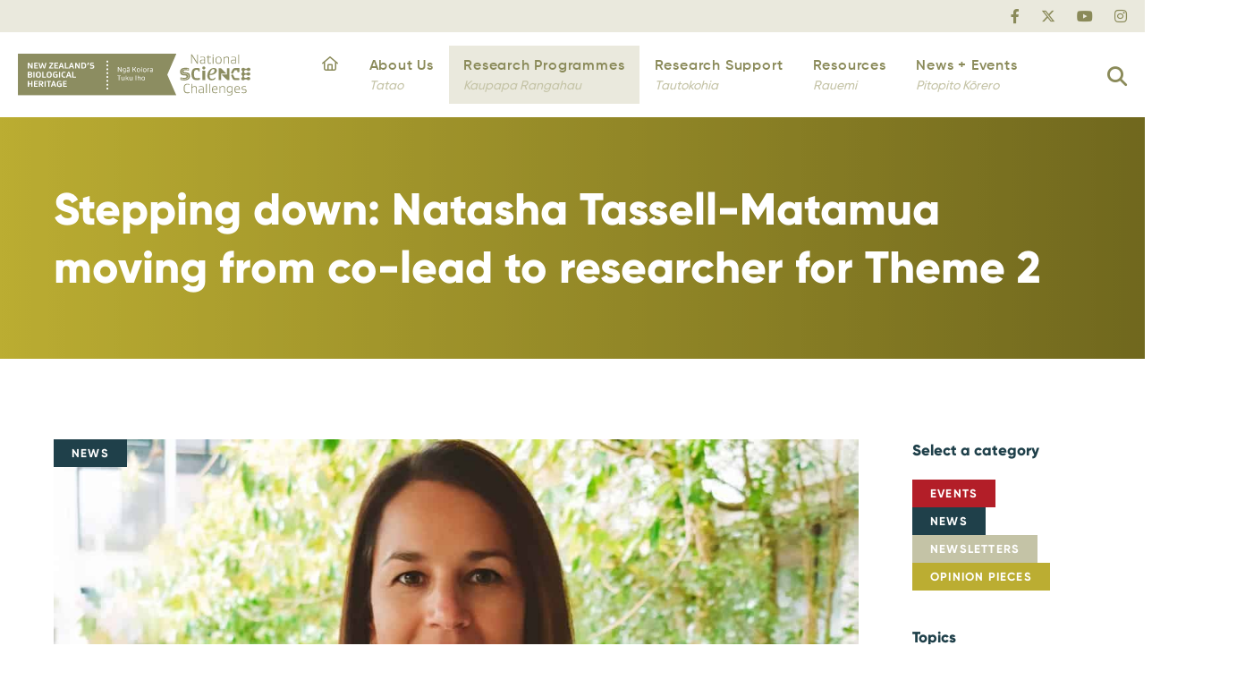

--- FILE ---
content_type: text/html; charset=UTF-8
request_url: https://bioheritage.nz/stepping-down-natasha-tassell-matamua-moving-from-co-lead-to-researcher-for-theme-2/
body_size: 34846
content:
<!DOCTYPE html><html lang="en-NZ"><head><script data-no-optimize="1">var litespeed_docref=sessionStorage.getItem("litespeed_docref");litespeed_docref&&(Object.defineProperty(document,"referrer",{get:function(){return litespeed_docref}}),sessionStorage.removeItem("litespeed_docref"));</script> <meta charset="UTF-8"><meta name="viewport" content="width=device-width, initial-scale=1"><link rel="profile" href="http://gmpg.org/xfn/11"><title>Stepping down: Natasha Tassell-Matamua moving from co-lead to researcher for Theme 2 - Biological Heritage NZ</title><style>img:is([sizes="auto" i], [sizes^="auto," i]) { contain-intrinsic-size: 3000px 1500px }</style><meta name="dc.title" content="Stepping down: Natasha Tassell-Matamua moving from co-lead to researcher for Theme 2 - Biological Heritage NZ"><meta name="dc.description" content="Natasha Tassell-Matamua is stepping down as co-lead for Theme 2 – Mobilising for action. But don’t worry, she isn’t going far! She’ll continue in a research capacity for several projects within the theme. Here’s what she has to say about this transition."><meta name="dc.relation" content="https://bioheritage.nz/stepping-down-natasha-tassell-matamua-moving-from-co-lead-to-researcher-for-theme-2/"><meta name="dc.source" content="https://bioheritage.nz/"><meta name="dc.language" content="en_NZ"><meta name="description" content="Natasha Tassell-Matamua is stepping down as co-lead for Theme 2 – Mobilising for action. But don’t worry, she isn’t going far! She’ll continue in a research capacity for several projects within the theme. Here’s what she has to say about this transition."><meta name="robots" content="index, follow, max-snippet:-1, max-image-preview:large, max-video-preview:-1"><link rel="canonical" href="https://bioheritage.nz/stepping-down-natasha-tassell-matamua-moving-from-co-lead-to-researcher-for-theme-2/"><meta property="og:url" content="https://bioheritage.nz/stepping-down-natasha-tassell-matamua-moving-from-co-lead-to-researcher-for-theme-2/"><meta property="og:site_name" content="Biological Heritage NZ"><meta property="og:locale" content="en_NZ"><meta property="og:type" content="article"><meta property="article:author" content=""><meta property="article:publisher" content=""><meta property="article:section" content="News"><meta property="og:title" content="Stepping down: Natasha Tassell-Matamua moving from co-lead to researcher for Theme 2 - Biological Heritage NZ"><meta property="og:description" content="Natasha Tassell-Matamua is stepping down as co-lead for Theme 2 – Mobilising for action. But don’t worry, she isn’t going far! She’ll continue in a research capacity for several projects within the theme. Here’s what she has to say about this transition."><meta property="og:image" content="https://bioheritage.nz/wp-content/uploads/2022/03/Natasha-Tassell-Matamua.jpg"><meta property="og:image:secure_url" content="https://bioheritage.nz/wp-content/uploads/2022/03/Natasha-Tassell-Matamua.jpg"><meta property="og:image:width" content="1223"><meta property="og:image:height" content="815"><meta property="og:image:alt" content="Natasha Tassell Matamua"><meta property="fb:pages" content=""><meta property="fb:admins" content=""><meta property="fb:app_id" content=""><meta name="twitter:card" content="summary"><meta name="twitter:site" content=""><meta name="twitter:creator" content=""><meta name="twitter:title" content="Stepping down: Natasha Tassell-Matamua moving from co-lead to researcher for Theme 2 - Biological Heritage NZ"><meta name="twitter:description" content="Natasha Tassell-Matamua is stepping down as co-lead for Theme 2 – Mobilising for action. But don’t worry, she isn’t going far! She’ll continue in a research capacity for several projects within the theme. Here’s what she has to say about this transition."><meta name="twitter:image" content="https://bioheritage.nz/wp-content/uploads/2022/03/Natasha-Tassell-Matamua.jpg"><link rel='dns-prefetch' href='//plausible.io' /><style class="wpbf-google-fonts"></style><style id="litespeed-ccss">ul{box-sizing:border-box}:root{--wp--preset--font-size--normal:16px;--wp--preset--font-size--huge:42px}.screen-reader-text{clip:rect(1px,1px,1px,1px);word-wrap:normal!important;border:0;-webkit-clip-path:inset(50%);clip-path:inset(50%);height:1px;margin:-1px;overflow:hidden;padding:0;position:absolute;width:1px}body{--wp--preset--color--black:#000;--wp--preset--color--cyan-bluish-gray:#abb8c3;--wp--preset--color--white:#fff;--wp--preset--color--pale-pink:#f78da7;--wp--preset--color--vivid-red:#cf2e2e;--wp--preset--color--luminous-vivid-orange:#ff6900;--wp--preset--color--luminous-vivid-amber:#fcb900;--wp--preset--color--light-green-cyan:#7bdcb5;--wp--preset--color--vivid-green-cyan:#00d084;--wp--preset--color--pale-cyan-blue:#8ed1fc;--wp--preset--color--vivid-cyan-blue:#0693e3;--wp--preset--color--vivid-purple:#9b51e0;--wp--preset--color--central-palette-1:#fff;--wp--preset--color--central-palette-2:#8a8a59;--wp--preset--color--central-palette-10:#c4c3a6;--wp--preset--color--central-palette-3:#eae9dd;--wp--preset--color--central-palette-9:#f8f7f4;--wp--preset--color--central-palette-4:#b31e28;--wp--preset--color--central-palette-5:#1f404a;--wp--preset--color--central-palette-6:#e37425;--wp--preset--color--central-palette-7:#4e9d8d;--wp--preset--color--central-palette-8:#bbad32;--wp--preset--color--central-palette-11:#ff4e7a;--wp--preset--gradient--vivid-cyan-blue-to-vivid-purple:linear-gradient(135deg,rgba(6,147,227,1) 0%,#9b51e0 100%);--wp--preset--gradient--light-green-cyan-to-vivid-green-cyan:linear-gradient(135deg,#7adcb4 0%,#00d082 100%);--wp--preset--gradient--luminous-vivid-amber-to-luminous-vivid-orange:linear-gradient(135deg,rgba(252,185,0,1) 0%,rgba(255,105,0,1) 100%);--wp--preset--gradient--luminous-vivid-orange-to-vivid-red:linear-gradient(135deg,rgba(255,105,0,1) 0%,#cf2e2e 100%);--wp--preset--gradient--very-light-gray-to-cyan-bluish-gray:linear-gradient(135deg,#eee 0%,#a9b8c3 100%);--wp--preset--gradient--cool-to-warm-spectrum:linear-gradient(135deg,#4aeadc 0%,#9778d1 20%,#cf2aba 40%,#ee2c82 60%,#fb6962 80%,#fef84c 100%);--wp--preset--gradient--blush-light-purple:linear-gradient(135deg,#ffceec 0%,#9896f0 100%);--wp--preset--gradient--blush-bordeaux:linear-gradient(135deg,#fecda5 0%,#fe2d2d 50%,#6b003e 100%);--wp--preset--gradient--luminous-dusk:linear-gradient(135deg,#ffcb70 0%,#c751c0 50%,#4158d0 100%);--wp--preset--gradient--pale-ocean:linear-gradient(135deg,#fff5cb 0%,#b6e3d4 50%,#33a7b5 100%);--wp--preset--gradient--electric-grass:linear-gradient(135deg,#caf880 0%,#71ce7e 100%);--wp--preset--gradient--midnight:linear-gradient(135deg,#020381 0%,#2874fc 100%);--wp--preset--duotone--dark-grayscale:url('#wp-duotone-dark-grayscale');--wp--preset--duotone--grayscale:url('#wp-duotone-grayscale');--wp--preset--duotone--purple-yellow:url('#wp-duotone-purple-yellow');--wp--preset--duotone--blue-red:url('#wp-duotone-blue-red');--wp--preset--duotone--midnight:url('#wp-duotone-midnight');--wp--preset--duotone--magenta-yellow:url('#wp-duotone-magenta-yellow');--wp--preset--duotone--purple-green:url('#wp-duotone-purple-green');--wp--preset--duotone--blue-orange:url('#wp-duotone-blue-orange');--wp--preset--font-size--small:14px;--wp--preset--font-size--medium:20px;--wp--preset--font-size--large:20px;--wp--preset--font-size--x-large:42px;--wp--preset--font-size--tiny:12px;--wp--preset--font-size--regular:16px;--wp--preset--font-size--larger:32px;--wp--preset--font-size--extra:44px;--wp--preset--spacing--20:.44rem;--wp--preset--spacing--30:.67rem;--wp--preset--spacing--40:1rem;--wp--preset--spacing--50:1.5rem;--wp--preset--spacing--60:2.25rem;--wp--preset--spacing--70:3.38rem;--wp--preset--spacing--80:5.06rem;--wp--preset--shadow--natural:6px 6px 9px rgba(0,0,0,.2);--wp--preset--shadow--deep:12px 12px 50px rgba(0,0,0,.4);--wp--preset--shadow--sharp:6px 6px 0px rgba(0,0,0,.2);--wp--preset--shadow--outlined:6px 6px 0px -3px rgba(255,255,255,1),6px 6px rgba(0,0,0,1);--wp--preset--shadow--crisp:6px 6px 0px rgba(0,0,0,1)}body{margin:0;--wp--style--global--content-size:1000px;--wp--style--global--wide-size:1400px}body{--wp--style--block-gap:24px}body{padding-top:0;padding-right:0;padding-bottom:0;padding-left:0}[class^=bio-icon-]{font-family:'bioheritage-icons'!important;speak:never;font-style:normal;font-weight:400;font-variant:normal;text-transform:none;line-height:1;-webkit-font-smoothing:antialiased;-moz-osx-font-smoothing:grayscale}.bio-icon-house:before{content:"\e900"}.bio-icon-magnifying-glass:before{content:"\e901"}.bio-icon-facebook-f:before{content:"\e905"}.bio-icon-twitter:before{content:"\e906"}.bio-icon-youtube:before{content:"\e907"}.bio-icon-linkedin-in:before{content:"\e908"}.fl-builder-content *,.fl-builder-content *:before,.fl-builder-content *:after{-webkit-box-sizing:border-box;-moz-box-sizing:border-box;box-sizing:border-box}.fl-row:before,.fl-row:after,.fl-row-content:before,.fl-row-content:after,.fl-col-group:before,.fl-col-group:after,.fl-col:before,.fl-col:after,.fl-module:before,.fl-module:after,.fl-module-content:before,.fl-module-content:after{display:table;content:" "}.fl-row:after,.fl-row-content:after,.fl-col-group:after,.fl-col:after,.fl-module:after,.fl-module-content:after{clear:both}.fl-row,.fl-row-content{margin-left:auto;margin-right:auto;min-width:0}.fl-row-content-wrap{position:relative}.fl-row-bg-overlay .fl-row-content-wrap:after{border-radius:inherit;content:'';display:block;position:absolute;top:0;right:0;bottom:0;left:0;z-index:0}.fl-row-bg-overlay .fl-row-content{position:relative;z-index:1}.fl-row-default-height .fl-row-content-wrap{display:-webkit-box;display:-webkit-flex;display:-ms-flexbox;display:flex;min-height:100vh}.fl-row-default-height .fl-row-content-wrap{min-height:0}.fl-row-default-height .fl-row-content{-webkit-box-flex:1 1 auto;-moz-box-flex:1 1 auto;-webkit-flex:1 1 auto;-ms-flex:1 1 auto;flex:1 1 auto}.fl-row-default-height .fl-row-full-width.fl-row-content{max-width:100%;width:100%}.fl-row-default-height.fl-row-align-center .fl-row-content-wrap{align-items:center;justify-content:center;-webkit-align-items:center;-webkit-box-align:center;-webkit-box-pack:center;-webkit-justify-content:center;-ms-flex-align:center;-ms-flex-pack:center}.fl-col{float:left;min-height:1px}.fl-module img{max-width:100%}.fl-icon{display:table-cell;vertical-align:middle}.fl-icon a{text-decoration:none}.fl-icon i{float:right;height:auto;width:auto}.fl-icon i:before{border:none!important;height:auto;width:auto}.fl-photo{line-height:0;position:relative}.fl-photo-align-left{text-align:left}.fl-photo-content{display:inline-block;line-height:0;position:relative;max-width:100%}.fl-photo-img-svg{width:100%}.fl-photo-content img{display:inline;height:auto;max-width:100%}.fl-row-bg-overlay .fl-row-content{z-index:2}.fl-row-fixed-width{max-width:1200px}.fl-row-content-wrap{padding-top:20px;padding-right:20px;padding-bottom:20px;padding-left:20px}.fl-module-content{margin-top:20px;margin-right:20px;margin-bottom:20px;margin-left:20px}@media (max-width:810px){.fl-row-content-wrap{background-attachment:scroll!important}.fl-col-group .fl-col:not(.fl-col-small-custom-width){flex-basis:100%}.fl-col{clear:both;float:none;margin-left:auto;margin-right:auto;width:auto!important}.fl-row[data-node] .fl-row-content-wrap{margin:0;padding-left:0;padding-right:0}.fl-col[data-node] .fl-col-content{margin:0;padding-left:0;padding-right:0}}@media (max-width:810px){.fl-photo-content{width:100%}}.pp-list-connector{height:100%;position:absolute;top:33px;z-index:2}.pp-list-item:last-of-type .pp-list-connector{display:none}.fl-node-61564657390e4 .pp-infolist-wrap .layout-1 .pp-list-connector{border-left-color:#000;border-left-style:none;border-left-width:1px}.fl-icon-group .fl-icon{display:inline-block;margin-bottom:10px;margin-top:10px}.pp-advanced-menu a{display:block;text-decoration:none;outline:0}.pp-advanced-menu .pp-has-submenu-container{position:relative}.pp-advanced-menu .pp-menu-toggle{position:absolute;top:50%;right:10px}.pp-advanced-menu .pp-toggle-arrows .pp-menu-toggle:before{content:'';border-color:#333}.fl-node-61562294330d0 .pp-advanced-menu .pp-has-submenu-container a>span{padding-right:38px}.fl-node-61562294330d0 .pp-advanced-menu .menu>li>.pp-has-submenu-container>a{border-style:solid;border-top-width:0;border-bottom-width:0;border-left-width:0;border-right-width:0;border-color:;background-color:;color:#1f404a}.fl-node-61562294330d0 .pp-advanced-menu .menu a{font-weight:700;font-size:15px}.fl-node-61562294330d0 .pp-advanced-menu .menu>li>.pp-has-submenu-container>a{padding-top:3px;padding-right:0;padding-bottom:3px;padding-left:0}@media (max-width:1080px){.fl-node-61562294330d0 .pp-advanced-menu .menu a{font-size:14px}}.fl-node-ont3qs50hzbg>.fl-row-content-wrap{background-color:#eae9dd}.fl-node-ont3qs50hzbg>.fl-row-content-wrap{padding-top:0;padding-bottom:0}@media (max-width:1080px){.fl-node-ont3qs50hzbg.fl-row>.fl-row-content-wrap{padding-right:30px;padding-left:30px}}@media (max-width:810px){.fl-node-ont3qs50hzbg.fl-row>.fl-row-content-wrap{padding-right:20px;padding-left:20px}}.fl-node-8tbr1e576h30{width:100%}.fl-node-ymasgp5qkbzu .fl-icon i,.fl-node-ymasgp5qkbzu .fl-icon i:before{font-size:16px}@media (max-width:1080px){.fl-node-ymasgp5qkbzu .fl-icon i,.fl-node-ymasgp5qkbzu .fl-icon i:before{font-size:15px}}@media (max-width:810px){.fl-node-ymasgp5qkbzu .fl-icon i,.fl-node-ymasgp5qkbzu .fl-icon i:before{font-size:13px}}.fl-node-ymasgp5qkbzu .fl-icon-group{text-align:right}.fl-node-ymasgp5qkbzu .fl-icon+.fl-icon{margin-left:20px}@media (max-width:1080px){.fl-node-ymasgp5qkbzu .fl-icon+.fl-icon{margin-left:12px}}@media (max-width:810px){.fl-node-ymasgp5qkbzu .fl-icon+.fl-icon{margin-left:8px}}.fl-node-ymasgp5qkbzu>.fl-module-content{margin-top:0;margin-right:0;margin-bottom:0;margin-left:0}.fl-node-zueoyi6b0wvd>.fl-row-content-wrap{background-color:#fff;box-shadow:0px 0px 30px 0px rgba(0,0,0,.15)}.fl-node-zueoyi6b0wvd>.fl-row-content-wrap{padding-top:0;padding-bottom:0}.fl-node-su0ilka9qc1x{width:100%}.fl-node-c4oed6tmhr7p .fl-photo{text-align:left}.fl-node-c4oed6tmhr7p .fl-photo-img,.fl-node-c4oed6tmhr7p .fl-photo-content{width:360px}.fl-node-c4oed6tmhr7p>.fl-module-content{margin-top:15px;margin-bottom:15px}@media (max-width:810px){.fl-node-c4oed6tmhr7p.fl-module>.fl-module-content{margin-top:10px;margin-right:15px;margin-bottom:10px;margin-left:15px}}@media (max-width:1080px){.fl-node-z7ikyr0s1fdp.fl-module>.fl-module-content{margin-left:0}}.pp-search-form{display:block}.pp-screen-reader-text{position:absolute;top:-10000em;width:1px;height:1px;margin:-1px;padding:0;overflow:hidden;clip:rect(0,0,0,0);border:0}.pp-search-form input[type=search]{margin:0;border:0;padding:0;display:inline-block;vertical-align:middle;white-space:normal;background:0 0;line-height:1;min-width:0;font-size:15px;-webkit-appearance:none;-moz-appearance:none}.pp-search-form input[type=search]{padding:10px}.pp-search-form__input{flex-basis:100%;color:#555}.pp-search-form__input::-webkit-input-placeholder{color:inherit;font-family:inherit;opacity:.6}.pp-search-form__input:-ms-input-placeholder{color:inherit;font-family:inherit;opacity:.6}.pp-search-form__input::-moz-placeholder{color:inherit;font-family:inherit;opacity:.6}.pp-search-form__input:-moz-placeholder{color:inherit;font-family:inherit;opacity:.6}.pp-search-form__container{display:-webkit-box;display:-webkit-flex;display:-ms-flexbox;display:flex;overflow:hidden;border:0 solid transparent;min-height:50px}.pp-search-form-wrap.pp-search-form--style-full_screen .pp-search-form__container:not(.pp-search-form--lightbox){overflow:hidden;opacity:0;-webkit-transform:scale(0);-ms-transform:scale(0);transform:scale(0)}.pp-search-form-wrap.pp-search-form--style-full_screen .pp-search-form__container{-webkit-box-align:center;-webkit-align-items:center;-ms-flex-align:center;align-items:center;position:fixed;z-index:9998;top:0;left:0;right:0;bottom:0;height:100vh;padding:0 15%;background-color:rgba(0,0,0,.8)}.pp-search-form-wrap.pp-search-form--style-full_screen .pp-search-form input[type=search].pp-search-form__input{font-size:30px;text-align:center;border-style:solid;border-width:0 0 1px;border-color:#fff;line-height:1.5;color:#fff;border-radius:0}.pp-search-form--style-full_screen .pp-search-form__toggle{display:inline-block;vertical-align:middle;color:#333}.pp-search-form--style-full_screen .pp-search-form__toggle i{position:relative;display:block;border:solid 0;width:33px;height:33px;background-color:rgba(0,0,0,.05);border-radius:3px}.pp-search-form--style-full_screen .pp-search-form__toggle i:before{position:absolute;left:50%;top:50%;-webkit-transform:translate(-50%,-50%);-ms-transform:translate(-50%,-50%);transform:translate(-50%,-50%);font-size:.55em}.pp-search-form--lightbox-close{color:#eaeaea;opacity:1;position:absolute;top:30px;right:30px;font-size:25px;line-height:1;padding:5px;z-index:2}.pp-search-form--lightbox-close svg{stroke:#fff;stroke-width:3px;width:30px;height:30px}.fl-node-2x4srojdg0be .pp-search-form-wrap.pp-search-form--style-full_screen .pp-search-form__container{background-color:rgba(138,138,89,.95)}.fl-node-2x4srojdg0be .pp-search-form__input,.fl-node-2x4srojdg0be .pp-search-form-wrap.pp-search-form--style-full_screen input[type=search].pp-search-form__input{color:#fff}.fl-node-2x4srojdg0be .pp-search-form__input::-webkit-input-placeholder{color:#fff}.fl-node-2x4srojdg0be .pp-search-form__input:-ms-input-placeholder{color:#fff}.fl-node-2x4srojdg0be .pp-search-form__input::-moz-placeholder{color:#fff}.fl-node-2x4srojdg0be .pp-search-form__input:-moz-placeholder{color:#fff}.fl-node-2x4srojdg0be .pp-search-form--lightbox-close{color:#fff}.fl-node-2x4srojdg0be .pp-search-form--lightbox-close svg{stroke:#fff}.fl-node-2x4srojdg0be .pp-search-form--style-full_screen .pp-search-form{text-align:right}.fl-node-2x4srojdg0be .pp-search-form__toggle i{--toggle-icon-size:calc(100em/100);font-size:24px;width:24px;height:24px;color:#8a8a59;background-color:rgba(255,255,255,0)}.fl-node-2x4srojdg0be .pp-search-form__toggle i:before{font-size:var(--toggle-icon-size)}.fl-node-2x4srojdg0be .pp-search-form__container{min-height:50px}.fl-node-2x4srojdg0be input[type=search].pp-search-form__input{padding-left:calc(50px/3);padding-right:calc(50px/3)}.fl-node-2x4srojdg0be input[type=search].pp-search-form__input{min-height:30px}@media (max-width:810px){.fl-node-2x4srojdg0be.fl-module>.fl-module-content{margin-top:10px;margin-right:10px;margin-bottom:10px}}.bb-flexbox.fl-col.fl-node-su0ilka9qc1x>.fl-col-content{display:flex;flex-direction:row;flex-wrap:nowrap;column-gap:0;row-gap:0px;justify-content:space-between;-webkit-justify-content:space-between;align-items:center;-webkit-align-items:center;align-content:;-webkit-align-content:}.bb-flexbox.fl-col.fl-node-su0ilka9qc1x>.fl-col-content>.fl-module{flex-grow:0;flex-shrink:1;flex-basis:auto}.fl-builder-content[data-shrink="1"] img{width:auto}.fl-builder-content[data-shrink="1"] img.fl-photo-img{width:auto;height:auto}.fl-node-md2irxnkws1b{color:#fff}.fl-builder-content .fl-node-md2irxnkws1b *:not(input):not(textarea):not(select):not(a):not(h1):not(h2):not(h3):not(h4):not(h5):not(h6):not(.fl-menu-mobile-toggle){color:inherit}.fl-builder-content .fl-node-md2irxnkws1b h1{color:#fff}.fl-node-md2irxnkws1b>.fl-row-content-wrap{background-color:#bbad32;background-image:url(https://bioheritage.weavestaging.xyz/wp-content/uploads/2022/10/Bio-paper-texture-header.jpg);background-repeat:no-repeat;background-position:center center;background-attachment:scroll;background-size:cover;border-top-width:1px;border-right-width:0;border-bottom-width:1px;border-left-width:0}.fl-node-md2irxnkws1b>.fl-row-content-wrap:after{background-image:linear-gradient(90deg,rgba(255,255,255,0) 0%,rgba(0,0,0,.4) 100%)}.fl-node-md2irxnkws1b>.fl-row-content-wrap{padding-top:50px;padding-bottom:50px}@media (max-width:1200px){.fl-node-md2irxnkws1b.fl-row>.fl-row-content-wrap{padding-top:40px;padding-bottom:40px}}@media (max-width:1080px){.fl-node-md2irxnkws1b.fl-row>.fl-row-content-wrap{padding-top:30px;padding-bottom:30px}}@media (max-width:810px){.fl-node-md2irxnkws1b.fl-row>.fl-row-content-wrap{padding-top:10px;padding-bottom:10px}}.fl-node-48u3zekmdyp9>.fl-row-content-wrap{padding-top:70px;padding-bottom:120px}@media (max-width:1200px){.fl-node-48u3zekmdyp9.fl-row>.fl-row-content-wrap{padding-bottom:100px}}@media (max-width:1080px){.fl-node-48u3zekmdyp9.fl-row>.fl-row-content-wrap{padding-top:40px;padding-bottom:80px}}@media (max-width:810px){.fl-node-48u3zekmdyp9.fl-row>.fl-row-content-wrap{padding-top:30px;padding-bottom:40px}}.fl-node-aqphsvc34tod{width:100%}.fl-node-l4cwex2yp0hv{width:80%}.fl-node-l4cwex2yp0hv>.fl-col-content{padding-right:20px}@media (max-width:810px){.fl-node-l4cwex2yp0hv.fl-col>.fl-col-content{padding-right:0}}.fl-node-y62giv5oqn7z{width:100%}.fl-builder-content .fl-node-y62giv5oqn7z>.fl-col-content{min-height:32px}.fl-node-y62giv5oqn7z>.fl-col-content{margin-top:20px;margin-bottom:10px}.fl-node-u83wko4n1le6{width:20%}.fl-module-heading .fl-heading{padding:0!important;margin:0!important}.fl-node-35ndmtj1v7co.fl-module-heading .fl-heading{font-family:Gilroy,sans-serif;font-weight:800;font-size:50px}@media (max-width:1080px){.fl-node-35ndmtj1v7co.fl-module-heading .fl-heading{font-size:38px}}@media (max-width:810px){.fl-node-35ndmtj1v7co.fl-module-heading .fl-heading{font-size:25px}}.fl-node-e721gjvw0lfh .fl-photo{text-align:left}.fl-node-e721gjvw0lfh>.fl-module-content{margin-top:0;margin-bottom:0}.pp-screen-only{position:absolute;top:-10000em;width:1px;height:1px;margin:-1px;padding:0;overflow:hidden;clip:rect(0,0,0,0);border:0}.fl-builder-content .fl-node-ehrn85iku093 .fl-rich-text{font-weight:800}.fl-node-ehrn85iku093>.fl-module-content{margin-bottom:0}.fl-node-1i3dz2k9hxeo>.fl-module-content{margin-bottom:0}@media (max-width:810px){.fl-node-1i3dz2k9hxeo.fl-module>.fl-module-content{margin-top:10px;margin-bottom:0}}.fl-builder-content .fl-node-om6i5y38e9p1 .fl-rich-text{font-weight:800}.fl-node-om6i5y38e9p1>.fl-module-content{margin-bottom:0}@media (max-width:810px){.fl-node-om6i5y38e9p1.fl-module>.fl-module-content{margin-top:0}}.fl-node-tj6d3eb0ori7>.fl-module-content{margin-bottom:0}@media (max-width:810px){.fl-node-tj6d3eb0ori7.fl-module>.fl-module-content{margin-top:10px}}.fl-node-md2irxnkws1b .fl-row-content{min-width:0}.fl-node-48u3zekmdyp9 .fl-row-content{min-width:0}#mega-menu-wrap-main_menu,#mega-menu-wrap-main_menu #mega-menu-main_menu,#mega-menu-wrap-main_menu #mega-menu-main_menu ul.mega-sub-menu,#mega-menu-wrap-main_menu #mega-menu-main_menu li.mega-menu-item,#mega-menu-wrap-main_menu #mega-menu-main_menu li.mega-menu-row,#mega-menu-wrap-main_menu #mega-menu-main_menu li.mega-menu-column,#mega-menu-wrap-main_menu #mega-menu-main_menu a.mega-menu-link{border-radius:0;box-shadow:none;background:0 0;border:0;bottom:auto;box-sizing:border-box;clip:auto;color:#1f404a;display:block;float:none;font-family:inherit;font-size:15px;height:auto;left:auto;line-height:1.4em;list-style-type:none;margin:0;min-height:auto;max-height:none;min-width:auto;max-width:none;opacity:1;outline:none;overflow:visible;padding:0;position:relative;right:auto;text-align:left;text-decoration:none;text-indent:0;text-transform:none;transform:none;top:auto;vertical-align:baseline;visibility:inherit;width:auto;word-wrap:break-word;white-space:normal}#mega-menu-wrap-main_menu:before,#mega-menu-wrap-main_menu #mega-menu-main_menu:before,#mega-menu-wrap-main_menu #mega-menu-main_menu ul.mega-sub-menu:before,#mega-menu-wrap-main_menu #mega-menu-main_menu li.mega-menu-item:before,#mega-menu-wrap-main_menu #mega-menu-main_menu li.mega-menu-row:before,#mega-menu-wrap-main_menu #mega-menu-main_menu li.mega-menu-column:before,#mega-menu-wrap-main_menu #mega-menu-main_menu a.mega-menu-link:before,#mega-menu-wrap-main_menu:after,#mega-menu-wrap-main_menu #mega-menu-main_menu:after,#mega-menu-wrap-main_menu #mega-menu-main_menu ul.mega-sub-menu:after,#mega-menu-wrap-main_menu #mega-menu-main_menu li.mega-menu-item:after,#mega-menu-wrap-main_menu #mega-menu-main_menu li.mega-menu-row:after,#mega-menu-wrap-main_menu #mega-menu-main_menu li.mega-menu-column:after,#mega-menu-wrap-main_menu #mega-menu-main_menu a.mega-menu-link:after{display:none}#mega-menu-wrap-main_menu{border-radius:0}@media only screen and (min-width:1024px){#mega-menu-wrap-main_menu{background:rgba(0,0,0,0)}}#mega-menu-wrap-main_menu #mega-menu-main_menu{visibility:visible;text-align:center;padding:0}#mega-menu-wrap-main_menu #mega-menu-main_menu a.mega-menu-link{display:inline}#mega-menu-wrap-main_menu #mega-menu-main_menu a.mega-menu-link .mega-description-group{vertical-align:middle;display:inline-block}#mega-menu-wrap-main_menu #mega-menu-main_menu a.mega-menu-link .mega-description-group .mega-menu-title,#mega-menu-wrap-main_menu #mega-menu-main_menu a.mega-menu-link .mega-description-group .mega-menu-description{line-height:1.5;display:block}#mega-menu-wrap-main_menu #mega-menu-main_menu a.mega-menu-link .mega-description-group .mega-menu-description{font-style:italic;font-size:.8em;text-transform:none;font-weight:400}#mega-menu-wrap-main_menu #mega-menu-main_menu p{margin-bottom:10px}#mega-menu-wrap-main_menu #mega-menu-main_menu li.mega-menu-item>ul.mega-sub-menu{display:block;visibility:hidden;opacity:1}@media only screen and (max-width:1023px){#mega-menu-wrap-main_menu #mega-menu-main_menu li.mega-menu-item>ul.mega-sub-menu{display:none;visibility:visible;opacity:1}}@media only screen and (min-width:1024px){#mega-menu-wrap-main_menu #mega-menu-main_menu[data-effect=fade_up] li.mega-menu-item.mega-menu-megamenu>ul.mega-sub-menu,#mega-menu-wrap-main_menu #mega-menu-main_menu[data-effect=fade_up] li.mega-menu-item.mega-menu-flyout ul.mega-sub-menu{opacity:0;transform:translate(0,10px)}}#mega-menu-wrap-main_menu #mega-menu-main_menu li.mega-menu-item.mega-menu-megamenu ul.mega-sub-menu ul.mega-sub-menu{visibility:inherit;opacity:1;display:block}#mega-menu-wrap-main_menu #mega-menu-main_menu li.mega-menu-item a.mega-menu-link:before{display:inline-block;font:inherit;font-family:dashicons;position:static;margin:0 6px 0 0;vertical-align:top;-webkit-font-smoothing:antialiased;-moz-osx-font-smoothing:grayscale;color:inherit;background:0 0;height:auto;width:auto;top:auto}@media only screen and (min-width:1024px){#mega-menu-wrap-main_menu #mega-menu-main_menu>li.mega-menu-megamenu.mega-menu-item{position:static}}#mega-menu-wrap-main_menu #mega-menu-main_menu>li.mega-menu-item{margin:0;display:inline-block;height:auto;vertical-align:middle}#mega-menu-wrap-main_menu #mega-menu-main_menu>li.mega-menu-item>a.mega-menu-link{line-height:100%;height:100%;padding:30px 20px;vertical-align:baseline;width:auto;display:block;color:#8a8a59;text-transform:none;text-decoration:none;text-align:left;background:rgba(0,0,0,0);border:0;border-radius:0;font-family:inherit;font-size:17px;font-weight:400;outline:none}@media only screen and (max-width:1023px){#mega-menu-wrap-main_menu #mega-menu-main_menu>li.mega-menu-item{display:list-item;margin:0;clear:both;border:0}#mega-menu-wrap-main_menu #mega-menu-main_menu>li.mega-menu-item>a.mega-menu-link{border-radius:0;border:0;margin:0;line-height:60px;height:60px;padding:0 10px;background:0 0;text-align:left;color:#8a8a59;font-size:17px}}#mega-menu-wrap-main_menu #mega-menu-main_menu li.mega-menu-megamenu>ul.mega-sub-menu>li.mega-menu-row{width:100%;float:left}#mega-menu-wrap-main_menu #mega-menu-main_menu li.mega-menu-megamenu>ul.mega-sub-menu>li.mega-menu-row .mega-menu-column{float:left;min-height:1px}@media only screen and (min-width:1024px){#mega-menu-wrap-main_menu #mega-menu-main_menu li.mega-menu-megamenu>ul.mega-sub-menu>li.mega-menu-row>ul.mega-sub-menu>li.mega-menu-columns-1-of-1{width:100%}}@media only screen and (max-width:1023px){#mega-menu-wrap-main_menu #mega-menu-main_menu li.mega-menu-megamenu>ul.mega-sub-menu>li.mega-menu-row>ul.mega-sub-menu>li.mega-menu-column{width:100%;clear:both}}#mega-menu-wrap-main_menu #mega-menu-main_menu li.mega-menu-megamenu>ul.mega-sub-menu>li.mega-menu-row .mega-menu-column>ul.mega-sub-menu>li.mega-menu-item{padding:0;width:100%}#mega-menu-wrap-main_menu #mega-menu-main_menu>li.mega-menu-megamenu>ul.mega-sub-menu{z-index:999;border-radius:0;background:#fff;border:0;padding:0;position:absolute;width:100%;max-width:none;left:0;box-shadow:0px 5px 30px 0px rgba(0,0,0,.2)}@media only screen and (max-width:1023px){#mega-menu-wrap-main_menu #mega-menu-main_menu>li.mega-menu-megamenu>ul.mega-sub-menu{float:left;position:static;width:100%}}@media only screen and (min-width:1024px){#mega-menu-wrap-main_menu #mega-menu-main_menu>li.mega-menu-megamenu>ul.mega-sub-menu li.mega-menu-columns-1-of-1{width:100%}#mega-menu-wrap-main_menu #mega-menu-main_menu>li.mega-menu-megamenu>ul.mega-sub-menu li.mega-menu-columns-1-of-6{width:16.66667%}}#mega-menu-wrap-main_menu #mega-menu-main_menu>li.mega-menu-megamenu>ul.mega-sub-menu .mega-description-group .mega-menu-description{margin:5px 0}#mega-menu-wrap-main_menu #mega-menu-main_menu>li.mega-menu-megamenu>ul.mega-sub-menu>li.mega-menu-item ul.mega-sub-menu{clear:both}#mega-menu-wrap-main_menu #mega-menu-main_menu>li.mega-menu-megamenu>ul.mega-sub-menu>li.mega-menu-item,#mega-menu-wrap-main_menu #mega-menu-main_menu>li.mega-menu-megamenu>ul.mega-sub-menu li.mega-menu-column>ul.mega-sub-menu>li.mega-menu-item{color:#1f404a;font-family:inherit;font-size:15px;display:block;float:left;clear:none;padding:0;vertical-align:top}#mega-menu-wrap-main_menu #mega-menu-main_menu>li.mega-menu-megamenu>ul.mega-sub-menu>li.mega-menu-item>a.mega-menu-link{color:#1f404a;font-family:inherit;font-size:26px;text-transform:none;text-decoration:none;font-weight:400;text-align:left;margin:0 0 30px;padding:0;vertical-align:top;display:block;border:0}@media only screen and (max-width:1023px){#mega-menu-wrap-main_menu #mega-menu-main_menu>li.mega-menu-megamenu>ul.mega-sub-menu{border:0;padding:10px;border-radius:0}#mega-menu-wrap-main_menu #mega-menu-main_menu>li.mega-menu-megamenu>ul.mega-sub-menu>li.mega-menu-item{width:100%;clear:both}}#mega-menu-wrap-main_menu #mega-menu-main_menu>li.mega-menu-flyout ul.mega-sub-menu{z-index:999;position:absolute;width:250px;max-width:none;padding:0;border:0;background:#fff;border-radius:0;box-shadow:0px 5px 30px 0px rgba(0,0,0,.2)}@media only screen and (max-width:1023px){#mega-menu-wrap-main_menu #mega-menu-main_menu>li.mega-menu-flyout ul.mega-sub-menu{float:left;position:static;width:100%;padding:0;border:0;border-radius:0}}#mega-menu-wrap-main_menu #mega-menu-main_menu>li.mega-menu-flyout ul.mega-sub-menu li.mega-menu-item{border-bottom:1px solid #eae9dd}#mega-menu-wrap-main_menu #mega-menu-main_menu>li.mega-menu-flyout ul.mega-sub-menu li.mega-menu-item:last-child{border-bottom:0;box-shadow:none}@media only screen and (max-width:1023px){#mega-menu-wrap-main_menu #mega-menu-main_menu>li.mega-menu-flyout ul.mega-sub-menu li.mega-menu-item{clear:both}}#mega-menu-wrap-main_menu #mega-menu-main_menu>li.mega-menu-flyout ul.mega-sub-menu li.mega-menu-item a.mega-menu-link{display:block;background:rgba(0,0,0,0);color:#1f404a;font-family:inherit;font-size:15px;font-weight:400;padding:12px 25px;line-height:1.5em;text-decoration:none;text-transform:none;vertical-align:baseline}#mega-menu-wrap-main_menu #mega-menu-main_menu>li.mega-menu-flyout ul.mega-sub-menu li.mega-menu-item:first-child>a.mega-menu-link{border-top-left-radius:0;border-top-right-radius:0}@media only screen and (max-width:1023px){#mega-menu-wrap-main_menu #mega-menu-main_menu>li.mega-menu-flyout ul.mega-sub-menu li.mega-menu-item:first-child>a.mega-menu-link{border-top-left-radius:0;border-top-right-radius:0}}#mega-menu-wrap-main_menu #mega-menu-main_menu>li.mega-menu-flyout ul.mega-sub-menu li.mega-menu-item:last-child>a.mega-menu-link{border-bottom-right-radius:0;border-bottom-left-radius:0}@media only screen and (max-width:1023px){#mega-menu-wrap-main_menu #mega-menu-main_menu>li.mega-menu-flyout ul.mega-sub-menu li.mega-menu-item:last-child>a.mega-menu-link{border-bottom-right-radius:0;border-bottom-left-radius:0}}#mega-menu-wrap-main_menu #mega-menu-main_menu>li.mega-menu-flyout ul.mega-sub-menu li.mega-menu-item ul.mega-sub-menu{position:absolute;left:100%;top:0}@media only screen and (max-width:1023px){#mega-menu-wrap-main_menu #mega-menu-main_menu>li.mega-menu-flyout ul.mega-sub-menu li.mega-menu-item ul.mega-sub-menu{position:static;left:0;width:100%}#mega-menu-wrap-main_menu #mega-menu-main_menu>li.mega-menu-flyout ul.mega-sub-menu li.mega-menu-item ul.mega-sub-menu a.mega-menu-link{padding-left:20px}}#mega-menu-wrap-main_menu #mega-menu-main_menu li.mega-menu-item-has-children>a.mega-menu-link>span.mega-indicator{display:inline-block;width:auto;background:0 0;position:relative;left:auto;min-width:auto;font-size:inherit;padding:0;margin:0 0 0 6px;height:auto;line-height:inherit;color:inherit}#mega-menu-wrap-main_menu #mega-menu-main_menu li.mega-menu-item-has-children>a.mega-menu-link>span.mega-indicator:after{content:'\f140';font-family:dashicons;font-weight:400;display:inline-block;margin:0;vertical-align:top;-webkit-font-smoothing:antialiased;-moz-osx-font-smoothing:grayscale;transform:rotate(0);color:inherit;position:relative;background:0 0;height:auto;width:auto;right:auto;line-height:inherit}#mega-menu-wrap-main_menu #mega-menu-main_menu li.mega-menu-item-has-children li.mega-menu-item-has-children>a.mega-menu-link>span.mega-indicator{float:right}@media only screen and (max-width:1023px){#mega-menu-wrap-main_menu #mega-menu-main_menu li.mega-menu-item-has-children>a.mega-menu-link>span.mega-indicator{float:right}}#mega-menu-wrap-main_menu #mega-menu-main_menu li.mega-menu-item-has-children.mega-hide-arrow>a.mega-menu-link>span.mega-indicator{display:none}@media only screen and (min-width:1024px){#mega-menu-wrap-main_menu #mega-menu-main_menu li.mega-menu-flyout li.mega-menu-item a.mega-menu-link>span.mega-indicator:after{content:'\f139'}}@media only screen and (max-width:1023px){#mega-menu-wrap-main_menu:after{content:"";display:table;clear:both}}#mega-menu-wrap-main_menu .mega-menu-toggle{display:none;z-index:1;background:#fff;border-radius:0;line-height:auto;height:auto;text-align:left;outline:none;white-space:nowrap}@media only screen and (max-width:1023px){#mega-menu-wrap-main_menu .mega-menu-toggle{display:-webkit-box;display:-ms-flexbox;display:-webkit-flex;display:flex}}#mega-menu-wrap-main_menu .mega-menu-toggle .mega-toggle-blocks-left,#mega-menu-wrap-main_menu .mega-menu-toggle .mega-toggle-blocks-center,#mega-menu-wrap-main_menu .mega-menu-toggle .mega-toggle-blocks-right{display:-webkit-box;display:-ms-flexbox;display:-webkit-flex;display:flex;-ms-flex-preferred-size:33.33%;-webkit-flex-basis:33.33%;flex-basis:33.33%}#mega-menu-wrap-main_menu .mega-menu-toggle .mega-toggle-blocks-left{-webkit-box-flex:1;-ms-flex:1;-webkit-flex:1;flex:1;-webkit-box-pack:start;-ms-flex-pack:start;-webkit-justify-content:flex-start;justify-content:flex-start}#mega-menu-wrap-main_menu .mega-menu-toggle .mega-toggle-blocks-center{-webkit-box-pack:center;-ms-flex-pack:center;-webkit-justify-content:center;justify-content:center}#mega-menu-wrap-main_menu .mega-menu-toggle .mega-toggle-blocks-right{-webkit-box-flex:1;-ms-flex:1;-webkit-flex:1;flex:1;-webkit-box-pack:end;-ms-flex-pack:end;-webkit-justify-content:flex-end;justify-content:flex-end}#mega-menu-wrap-main_menu .mega-menu-toggle .mega-toggle-blocks-right .mega-toggle-block{margin-right:6px}#mega-menu-wrap-main_menu .mega-menu-toggle .mega-toggle-blocks-right .mega-toggle-block:only-child{margin-left:6px}#mega-menu-wrap-main_menu .mega-menu-toggle .mega-toggle-block{display:-webkit-box;display:-ms-flexbox;display:-webkit-flex;display:flex;height:100%;outline:0;-webkit-align-self:center;-ms-flex-item-align:center;align-self:center;-ms-flex-negative:0;-webkit-flex-shrink:0;flex-shrink:0}@media only screen and (max-width:1023px){#mega-menu-wrap-main_menu .mega-menu-toggle+#mega-menu-main_menu{background:#eae9dd;padding:25px 0;display:none;position:absolute;width:100%;z-index:9999999}}#mega-menu-wrap-main_menu .mega-menu-toggle .mega-toggle-block-0 .mega-toggle-animated{padding:0;display:-webkit-box;display:-ms-flexbox;display:-webkit-flex;display:flex;font:inherit;color:inherit;text-transform:none;background-color:transparent;border:0;margin:0;overflow:visible;transform:scale(.8);align-self:center;outline:0;background:0 0}#mega-menu-wrap-main_menu .mega-menu-toggle .mega-toggle-block-0 .mega-toggle-animated-box{width:40px;height:24px;display:inline-block;position:relative;outline:0}#mega-menu-wrap-main_menu .mega-menu-toggle .mega-toggle-block-0 .mega-toggle-animated-inner{display:block;top:50%;margin-top:-2px}#mega-menu-wrap-main_menu .mega-menu-toggle .mega-toggle-block-0 .mega-toggle-animated-inner,#mega-menu-wrap-main_menu .mega-menu-toggle .mega-toggle-block-0 .mega-toggle-animated-inner:before,#mega-menu-wrap-main_menu .mega-menu-toggle .mega-toggle-block-0 .mega-toggle-animated-inner:after{width:40px;height:4px;background-color:#ddd;border-radius:4px;position:absolute}#mega-menu-wrap-main_menu .mega-menu-toggle .mega-toggle-block-0 .mega-toggle-animated-inner:before,#mega-menu-wrap-main_menu .mega-menu-toggle .mega-toggle-block-0 .mega-toggle-animated-inner:after{content:"";display:block}#mega-menu-wrap-main_menu .mega-menu-toggle .mega-toggle-block-0 .mega-toggle-animated-inner:before{top:-10px}#mega-menu-wrap-main_menu .mega-menu-toggle .mega-toggle-block-0 .mega-toggle-animated-inner:after{bottom:-10px}#mega-menu-wrap-main_menu .mega-menu-toggle .mega-toggle-block-0 .mega-toggle-animated-slider .mega-toggle-animated-inner{top:2px}#mega-menu-wrap-main_menu .mega-menu-toggle .mega-toggle-block-0 .mega-toggle-animated-slider .mega-toggle-animated-inner:before{top:10px}#mega-menu-wrap-main_menu .mega-menu-toggle .mega-toggle-block-0 .mega-toggle-animated-slider .mega-toggle-animated-inner:after{top:20px}#mega-menu-wrap-main_menu #mega-menu-main_menu li#mega-menu-item-21982.mega-menu-megamenu>ul.mega-sub-menu{background:#eae9dd}#mega-menu-wrap-main_menu #mega-menu-main_menu li#mega-menu-item-21982>a.mega-menu-link{color:#e37425}#mega-menu-wrap-main_menu #mega-menu-main_menu li#mega-menu-item-21981.mega-menu-megamenu>ul.mega-sub-menu{background:#eae9dd}#mega-menu-wrap-main_menu #mega-menu-main_menu li#mega-menu-item-21981>a.mega-menu-link{color:#4e9d8d}#mega-menu-wrap-main_menu #mega-menu-main_menu li#mega-menu-item-21983.mega-menu-megamenu>ul.mega-sub-menu{background:#eae9dd}#mega-menu-wrap-main_menu #mega-menu-main_menu li#mega-menu-item-21983>a.mega-menu-link{color:#cbbb5b}#mega-menu-wrap-main_menu #mega-menu-main_menu>li.mega-menu-tabbed>ul.mega-sub-menu{padding:0}@media only screen and (min-width:1024px){#mega-menu-wrap-main_menu #mega-menu-main_menu[data-effect=fade_up] li.mega-menu-item.mega-menu-tabbed>ul.mega-sub-menu>li.mega-menu-item:not(.mega-disable-transition)>ul.mega-sub-menu{opacity:1;transform:translate(0,0)}#mega-menu-wrap-main_menu #mega-menu-main_menu[data-effect=fade_up] li.mega-menu-item.mega-menu-tabbed>ul.mega-sub-menu>li.mega-menu-item:not(.mega-disable-transition)>ul.mega-sub-menu>li{opacity:0;transform:translate(0,10px)}}#mega-menu-wrap-main_menu #mega-menu-main_menu>li.mega-menu-tabbed>ul.mega-sub-menu>li.mega-menu-item{width:100%;padding:0;position:static}#mega-menu-wrap-main_menu #mega-menu-main_menu>li.mega-menu-tabbed>ul.mega-sub-menu>li.mega-menu-item>a.mega-menu-link{width:30%;float:left;background:rgba(0,0,0,0);color:#8a8a59;font-family:inherit;font-size:24px;font-weight:700;padding:20px 50px 20px 70px;line-height:35px;text-decoration:none;text-transform:uppercase;vertical-align:baseline;margin:0;border:0}@media only screen and (min-width:1024px){#mega-menu-wrap-main_menu #mega-menu-main_menu>li.mega-menu-tabbed>ul.mega-sub-menu>li.mega-menu-item.mega-menu-item-has-children>a.mega-menu-link>.mega-indicator:after{content:'\f139'}}#mega-menu-wrap-main_menu #mega-menu-main_menu>li.mega-menu-tabbed>ul.mega-sub-menu>li.mega-menu-item>ul.mega-sub-menu{width:70%;float:left;clear:none;position:absolute;top:0;left:30%;visibility:hidden;border-left:1px solid rgba(0,0,0,0);padding:0;min-height:100%}@media only screen and (max-width:1023px){#mega-menu-wrap-main_menu #mega-menu-main_menu li.mega-menu-item.mega-menu-megamenu.mega-menu-tabbed ul.mega-sub-menu ul.mega-sub-menu{display:none}#mega-menu-wrap-main_menu #mega-menu-main_menu li.mega-menu-item.mega-menu-megamenu.mega-menu-tabbed ul.mega-sub-menu ul.mega-sub-menu ul.mega-sub-menu{display:block}#mega-menu-wrap-main_menu #mega-menu-main_menu>li.mega-menu-tabbed>ul.mega-sub-menu{padding:0}#mega-menu-wrap-main_menu #mega-menu-main_menu>li.mega-menu-tabbed>ul.mega-sub-menu>li.mega-menu-item{width:100%;padding:0;position:static}#mega-menu-wrap-main_menu #mega-menu-main_menu>li.mega-menu-tabbed>ul.mega-sub-menu>li.mega-menu-item>a.mega-menu-link{width:100%;float:left;background:rgba(0,0,0,0);color:#1f404a;font-family:inherit;font-size:15px;font-weight:400;padding:12px 25px;line-height:1.5em;text-decoration:none;text-transform:none}#mega-menu-wrap-main_menu #mega-menu-main_menu>li.mega-menu-tabbed>ul.mega-sub-menu>li.mega-menu-item.mega-menu-item-has-children>a.mega-menu-link>span.mega-indicator:after{content:'\f140'}#mega-menu-wrap-main_menu #mega-menu-main_menu>li.mega-menu-tabbed>ul.mega-sub-menu>li.mega-menu-item>ul.mega-sub-menu{width:100%;position:relative;top:0;left:auto;border-left:0;padding:10px}}#mega-menu-wrap-main_menu{clear:both}#mega-menu-wrap-mobile_menu,#mega-menu-wrap-mobile_menu #mega-menu-mobile_menu,#mega-menu-wrap-mobile_menu #mega-menu-mobile_menu ul.mega-sub-menu,#mega-menu-wrap-mobile_menu #mega-menu-mobile_menu li.mega-menu-item,#mega-menu-wrap-mobile_menu #mega-menu-mobile_menu a.mega-menu-link{border-radius:0;box-shadow:none;background:0 0;border:0;bottom:auto;box-sizing:border-box;clip:auto;color:#8a8a59;display:block;float:none;font-family:inherit;font-size:16px;height:auto;left:auto;line-height:1.4em;list-style-type:none;margin:0;min-height:auto;max-height:none;min-width:auto;max-width:none;opacity:1;outline:none;overflow:visible;padding:0;position:relative;right:auto;text-align:left;text-decoration:none;text-indent:0;text-transform:none;transform:none;top:auto;vertical-align:baseline;visibility:inherit;width:auto;word-wrap:break-word;white-space:normal}#mega-menu-wrap-mobile_menu:before,#mega-menu-wrap-mobile_menu #mega-menu-mobile_menu:before,#mega-menu-wrap-mobile_menu #mega-menu-mobile_menu ul.mega-sub-menu:before,#mega-menu-wrap-mobile_menu #mega-menu-mobile_menu li.mega-menu-item:before,#mega-menu-wrap-mobile_menu #mega-menu-mobile_menu a.mega-menu-link:before,#mega-menu-wrap-mobile_menu:after,#mega-menu-wrap-mobile_menu #mega-menu-mobile_menu:after,#mega-menu-wrap-mobile_menu #mega-menu-mobile_menu ul.mega-sub-menu:after,#mega-menu-wrap-mobile_menu #mega-menu-mobile_menu li.mega-menu-item:after,#mega-menu-wrap-mobile_menu #mega-menu-mobile_menu a.mega-menu-link:after{display:none}#mega-menu-wrap-mobile_menu{border-radius:0}@media only screen and (min-width:1224px){#mega-menu-wrap-mobile_menu{background:rgba(0,0,0,0)}}#mega-menu-wrap-mobile_menu #mega-menu-mobile_menu{visibility:visible;text-align:left;padding:0}#mega-menu-wrap-mobile_menu #mega-menu-mobile_menu a.mega-menu-link{display:inline}#mega-menu-wrap-mobile_menu #mega-menu-mobile_menu a.mega-menu-link .mega-description-group{vertical-align:middle;display:inline-block}#mega-menu-wrap-mobile_menu #mega-menu-mobile_menu a.mega-menu-link .mega-description-group .mega-menu-title,#mega-menu-wrap-mobile_menu #mega-menu-mobile_menu a.mega-menu-link .mega-description-group .mega-menu-description{line-height:1.5;display:block}#mega-menu-wrap-mobile_menu #mega-menu-mobile_menu a.mega-menu-link .mega-description-group .mega-menu-description{font-style:italic;font-size:.8em;text-transform:none;font-weight:400}#mega-menu-wrap-mobile_menu #mega-menu-mobile_menu li.mega-menu-item>ul.mega-sub-menu{display:block;visibility:hidden;opacity:1}@media only screen and (max-width:1223px){#mega-menu-wrap-mobile_menu #mega-menu-mobile_menu li.mega-menu-item>ul.mega-sub-menu{display:none;visibility:visible;opacity:1}}@media only screen and (min-width:1224px){#mega-menu-wrap-mobile_menu #mega-menu-mobile_menu[data-effect=fade_up] li.mega-menu-item.mega-menu-flyout ul.mega-sub-menu{opacity:0;transform:translate(0,10px)}}#mega-menu-wrap-mobile_menu #mega-menu-mobile_menu li.mega-menu-item a.mega-menu-link:before{display:inline-block;font:inherit;font-family:dashicons;position:static;margin:0 6px 0 0;vertical-align:top;-webkit-font-smoothing:antialiased;-moz-osx-font-smoothing:grayscale;color:inherit;background:0 0;height:auto;width:auto;top:auto}#mega-menu-wrap-mobile_menu #mega-menu-mobile_menu>li.mega-menu-item{margin:0;display:inline-block;height:auto;vertical-align:middle}@media only screen and (min-width:1224px){#mega-menu-wrap-mobile_menu #mega-menu-mobile_menu>li.mega-menu-item{border-left:1px solid rgba(212,211,189,.5);box-shadow:inset 1px 0 0 0 rgba(255,255,255,0)}#mega-menu-wrap-mobile_menu #mega-menu-mobile_menu>li.mega-menu-item:first-of-type{border-left:0;box-shadow:none}}#mega-menu-wrap-mobile_menu #mega-menu-mobile_menu>li.mega-menu-item>a.mega-menu-link{line-height:100%;height:100%;padding:0;vertical-align:baseline;width:auto;display:block;color:#8a8a59;text-transform:none;text-decoration:none;text-align:left;background:rgba(0,0,0,0);border:0;border-radius:0;font-family:inherit;font-size:17px;font-weight:400;outline:none}@media only screen and (max-width:1223px){#mega-menu-wrap-mobile_menu #mega-menu-mobile_menu>li.mega-menu-item{display:list-item;margin:0;clear:both;border:0}#mega-menu-wrap-mobile_menu #mega-menu-mobile_menu>li.mega-menu-item>a.mega-menu-link{border-radius:0;border:0;margin:0;line-height:auto;height:auto;padding:0 10px;background:0 0;text-align:left;color:#1f404a;font-size:17px}}#mega-menu-wrap-mobile_menu #mega-menu-mobile_menu>li.mega-menu-flyout ul.mega-sub-menu{z-index:999;position:absolute;width:auto;max-width:none;padding:0 15px;border:0;background:#f8f7f4;border-radius:0}@media only screen and (max-width:1223px){#mega-menu-wrap-mobile_menu #mega-menu-mobile_menu>li.mega-menu-flyout ul.mega-sub-menu{float:left;position:static;width:100%;padding:0;border:0;border-radius:0}}@media only screen and (min-width:1224px){#mega-menu-wrap-mobile_menu #mega-menu-mobile_menu>li.mega-menu-flyout ul.mega-sub-menu li.mega-menu-item>a.mega-menu-link{white-space:nowrap;min-width:150px}#mega-menu-wrap-mobile_menu #mega-menu-mobile_menu>li.mega-menu-flyout ul.mega-sub-menu li.mega-menu-item.mega-has-description>a.mega-menu-link{white-space:normal}#mega-menu-wrap-mobile_menu #mega-menu-mobile_menu>li.mega-menu-flyout ul.mega-sub-menu li.mega-menu-item.mega-has-description>a.mega-menu-link>.mega-description-group>.mega-menu-title{white-space:nowrap}}@media only screen and (max-width:1223px){#mega-menu-wrap-mobile_menu #mega-menu-mobile_menu>li.mega-menu-flyout ul.mega-sub-menu li.mega-menu-item{clear:both}}#mega-menu-wrap-mobile_menu #mega-menu-mobile_menu>li.mega-menu-flyout ul.mega-sub-menu li.mega-menu-item a.mega-menu-link{display:block;background:rgba(0,0,0,0);color:#1f404a;font-family:inherit;font-size:15px;font-weight:400;padding:3px 20px 3px 40px;line-height:30px;text-decoration:none;text-transform:none;vertical-align:baseline}#mega-menu-wrap-mobile_menu #mega-menu-mobile_menu>li.mega-menu-flyout ul.mega-sub-menu li.mega-menu-item:first-child>a.mega-menu-link{border-top-left-radius:0;border-top-right-radius:0}@media only screen and (max-width:1223px){#mega-menu-wrap-mobile_menu #mega-menu-mobile_menu>li.mega-menu-flyout ul.mega-sub-menu li.mega-menu-item:first-child>a.mega-menu-link{border-top-left-radius:0;border-top-right-radius:0}}#mega-menu-wrap-mobile_menu #mega-menu-mobile_menu>li.mega-menu-flyout ul.mega-sub-menu li.mega-menu-item:last-child>a.mega-menu-link{border-bottom-right-radius:0;border-bottom-left-radius:0}@media only screen and (max-width:1223px){#mega-menu-wrap-mobile_menu #mega-menu-mobile_menu>li.mega-menu-flyout ul.mega-sub-menu li.mega-menu-item:last-child>a.mega-menu-link{border-bottom-right-radius:0;border-bottom-left-radius:0}}#mega-menu-wrap-mobile_menu #mega-menu-mobile_menu li.mega-menu-item-has-children>a.mega-menu-link>span.mega-indicator{display:inline-block;width:auto;background:0 0;position:relative;left:auto;min-width:auto;font-size:inherit;padding:0;margin:0 0 0 6px;height:auto;line-height:inherit;color:inherit}#mega-menu-wrap-mobile_menu #mega-menu-mobile_menu li.mega-menu-item-has-children>a.mega-menu-link>span.mega-indicator:after{content:'\f347';font-family:dashicons;font-weight:400;display:inline-block;margin:0;vertical-align:top;-webkit-font-smoothing:antialiased;-moz-osx-font-smoothing:grayscale;transform:rotate(0);color:inherit;position:relative;background:0 0;height:auto;width:auto;right:auto;line-height:inherit}@media only screen and (max-width:1223px){#mega-menu-wrap-mobile_menu #mega-menu-mobile_menu li.mega-menu-item-has-children>a.mega-menu-link>span.mega-indicator{float:right}}@media only screen and (max-width:1223px){#mega-menu-wrap-mobile_menu:after{content:"";display:table;clear:both}}#mega-menu-wrap-mobile_menu .mega-menu-toggle{display:none;z-index:1;background:#fff;border-radius:0;line-height:auto;height:auto;text-align:left;outline:none;white-space:nowrap}@media only screen and (max-width:1223px){#mega-menu-wrap-mobile_menu .mega-menu-toggle{display:-webkit-box;display:-ms-flexbox;display:-webkit-flex;display:flex}}#mega-menu-wrap-mobile_menu .mega-menu-toggle .mega-toggle-blocks-left,#mega-menu-wrap-mobile_menu .mega-menu-toggle .mega-toggle-blocks-center,#mega-menu-wrap-mobile_menu .mega-menu-toggle .mega-toggle-blocks-right{display:-webkit-box;display:-ms-flexbox;display:-webkit-flex;display:flex;-ms-flex-preferred-size:33.33%;-webkit-flex-basis:33.33%;flex-basis:33.33%}#mega-menu-wrap-mobile_menu .mega-menu-toggle .mega-toggle-blocks-left{-webkit-box-flex:1;-ms-flex:1;-webkit-flex:1;flex:1;-webkit-box-pack:start;-ms-flex-pack:start;-webkit-justify-content:flex-start;justify-content:flex-start}#mega-menu-wrap-mobile_menu .mega-menu-toggle .mega-toggle-blocks-center{-webkit-box-pack:center;-ms-flex-pack:center;-webkit-justify-content:center;justify-content:center}#mega-menu-wrap-mobile_menu .mega-menu-toggle .mega-toggle-blocks-right{-webkit-box-flex:1;-ms-flex:1;-webkit-flex:1;flex:1;-webkit-box-pack:end;-ms-flex-pack:end;-webkit-justify-content:flex-end;justify-content:flex-end}#mega-menu-wrap-mobile_menu .mega-menu-toggle .mega-toggle-blocks-right .mega-toggle-block{margin-right:6px}#mega-menu-wrap-mobile_menu .mega-menu-toggle .mega-toggle-blocks-right .mega-toggle-block:only-child{margin-left:6px}#mega-menu-wrap-mobile_menu .mega-menu-toggle .mega-toggle-block{display:-webkit-box;display:-ms-flexbox;display:-webkit-flex;display:flex;height:100%;outline:0;-webkit-align-self:center;-ms-flex-item-align:center;align-self:center;-ms-flex-negative:0;-webkit-flex-shrink:0;flex-shrink:0}@media only screen and (max-width:1223px){#mega-menu-wrap-mobile_menu .mega-menu-toggle+#mega-menu-mobile_menu{background:#fff;padding:0;display:none;position:absolute;width:100%;z-index:9999999}}#mega-menu-wrap-mobile_menu .mega-menu-toggle .mega-toggle-block-1 .mega-toggle-animated{padding:0;display:-webkit-box;display:-ms-flexbox;display:-webkit-flex;display:flex;font:inherit;color:inherit;text-transform:none;background-color:transparent;border:0;margin:0;overflow:visible;transform:scale(.6);align-self:center;outline:0;background:0 0}#mega-menu-wrap-mobile_menu .mega-menu-toggle .mega-toggle-block-1 .mega-toggle-animated-box{width:40px;height:24px;display:inline-block;position:relative;outline:0}#mega-menu-wrap-mobile_menu .mega-menu-toggle .mega-toggle-block-1 .mega-toggle-animated-inner{display:block;top:50%;margin-top:-2px}#mega-menu-wrap-mobile_menu .mega-menu-toggle .mega-toggle-block-1 .mega-toggle-animated-inner,#mega-menu-wrap-mobile_menu .mega-menu-toggle .mega-toggle-block-1 .mega-toggle-animated-inner:before,#mega-menu-wrap-mobile_menu .mega-menu-toggle .mega-toggle-block-1 .mega-toggle-animated-inner:after{width:40px;height:4px;background-color:#8a8a59;border-radius:4px;position:absolute}#mega-menu-wrap-mobile_menu .mega-menu-toggle .mega-toggle-block-1 .mega-toggle-animated-inner:before,#mega-menu-wrap-mobile_menu .mega-menu-toggle .mega-toggle-block-1 .mega-toggle-animated-inner:after{content:"";display:block}#mega-menu-wrap-mobile_menu .mega-menu-toggle .mega-toggle-block-1 .mega-toggle-animated-inner:before{top:-10px}#mega-menu-wrap-mobile_menu .mega-menu-toggle .mega-toggle-block-1 .mega-toggle-animated-inner:after{bottom:-10px}#mega-menu-wrap-mobile_menu .mega-menu-toggle .mega-toggle-block-1 .mega-toggle-animated-slider .mega-toggle-animated-inner{top:2px}#mega-menu-wrap-mobile_menu .mega-menu-toggle .mega-toggle-block-1 .mega-toggle-animated-slider .mega-toggle-animated-inner:before{top:10px}#mega-menu-wrap-mobile_menu .mega-menu-toggle .mega-toggle-block-1 .mega-toggle-animated-slider .mega-toggle-animated-inner:after{top:20px}#mega-menu-wrap-mobile_menu #mega-menu-mobile_menu.mega-menu-vertical>li.mega-menu-item{display:list-item;margin:0;clear:both;width:100%;margin:0;border-left:0;border-top:1px solid rgba(212,211,189,.5);box-shadow:inset 1px 0 0 0 rgba(255,255,255,0)}#mega-menu-wrap-mobile_menu #mega-menu-mobile_menu.mega-menu-vertical>li.mega-menu-item:first-child{border-top:0;box-shadow:none}#mega-menu-wrap-mobile_menu #mega-menu-mobile_menu.mega-menu-vertical>li.mega-menu-item>a.mega-menu-link{height:auto}#mega-menu-wrap-mobile_menu #mega-menu-mobile_menu.mega-menu-vertical>li.mega-menu-flyout.mega-menu-item{position:relative}@media only screen and (min-width:1224px){#mega-menu-wrap-mobile_menu #mega-menu-mobile_menu.mega-menu-vertical li.mega-align-bottom-left.mega-menu-item-has-children>a.mega-menu-link{text-align:right}#mega-menu-wrap-mobile_menu #mega-menu-mobile_menu.mega-menu-vertical li.mega-align-bottom-left.mega-menu-item-has-children>a.mega-menu-link>span.mega-indicator{float:left}#mega-menu-wrap-mobile_menu #mega-menu-mobile_menu.mega-menu-vertical li.mega-align-bottom-left.mega-menu-item-has-children>a.mega-menu-link>span.mega-indicator:after{content:'\f341';margin:0}}#mega-menu-wrap-mobile_menu #mega-menu-mobile_menu.mega-menu-vertical li.mega-menu-flyout.mega-align-bottom-left>ul.mega-sub-menu{top:0;left:auto;right:100%}#mega-menu-wrap-mobile_menu{clear:both}html{-webkit-text-size-adjust:100%}body{margin:0}a{background-color:rgba(0,0,0,0)}img{border-style:none}button,input{font-family:inherit;margin:0}button,input{overflow:visible}button{text-transform:none}button,[type=button]{-webkit-appearance:button}button::-moz-focus-inner,[type=button]::-moz-focus-inner{border-style:none;padding:0}button:-moz-focusring,[type=button]:-moz-focusring{outline:1px dotted ButtonText}[type=search]{-webkit-appearance:textfield;outline-offset:-2px}[type=search]::-webkit-search-decoration{-webkit-appearance:none}::-webkit-file-upload-button{-webkit-appearance:button;font:inherit}:root{--base-color:#dedee5;--base-color-alt:#f5f5f7;--brand-color:#3e4349;--brand-color-alt:#6d7680;--accent-color:#3ba9d2;--accent-color-alt:#79c4e0}.wpbf-icon svg{position:relative;top:.2em;fill:currentColor;height:1em;width:1em}input[type=search]{-webkit-appearance:none;width:100%;background:#fff;border:1px solid var(--base-color);padding:13px 15px;outline:none;line-height:1}form :-ms-input-placeholder{color:var(--brand-color);opacity:.5}form ::-ms-input-placeholder{color:var(--brand-color);opacity:.5}form ::-webkit-input-placeholder{color:var(--brand-color);opacity:.5}form ::-moz-placeholder{color:var(--brand-color);opacity:.5}body{font-family:Helvetica,Arial,sans-serif;color:var(--brand-color-alt);font-size:16px;line-height:1.7}button,input{font-size:16px}h1{color:var(--brand-color);font-family:Helvetica,Arial,sans-serif;margin:0 0 20px;font-weight:700;line-height:1.2}h1{font-size:32px}:focus{outline:1px dotted rgba(0,0,0,.6)}.screen-reader-text{border:0;clip:rect(1px,1px,1px,1px);-webkit-clip-path:inset(50%);clip-path:inset(50%);height:1px;margin:-1px;overflow:hidden;padding:0;position:absolute;width:1px;word-wrap:normal!important}*,*:before,*:after{-webkit-box-sizing:border-box;-o-box-sizing:border-box;-ms-box-sizing:border-box;box-sizing:border-box}p{margin:0;padding:0}button{line-height:1.7;border:none;background:rgba(0,0,0,0);color:inherit}p{margin-bottom:20px}ul{margin:0 0 20px}ul ul{margin:5px 0}ul ul li{list-style:disc}img{vertical-align:middle;max-width:100%;height:auto}a{text-decoration:none;outline:none;color:var(--accent-color)}body{background:#fff;overflow-x:hidden}.wpbf-page{position:relative;-ms-word-wrap:break-word;word-wrap:break-word}.scrolltop{position:fixed;width:40px;height:40px;text-align:center;line-height:40px;z-index:222;background:rgba(0,0,0,.5);bottom:20px;right:20px;display:none;color:#fff}:root{--base-color:#dedee5;--base-color-alt:#f5f5f7;--brand-color:#3e4349;--brand-color-alt:#6d7680;--accent-color:#3ba9d2;--accent-color-alt:#79c4e0}:root{--base-color-alt:#eae9dd;--base-color:#fff;--brand-color:#1f404a;--brand-color-alt:#1f404a;--accent-color:#8a8a59;--accent-color-alt:#1f404a}input,button,body{line-height:1.5}body{font-size:17px}@media screen and (max-width:1080px){body{font-size:16px}}@media screen and (max-width:810px){body{font-size:15px}}h1{line-height:1.3}h1{font-size:60px}@media screen and (max-width:1080px){h1{font-size:45px}}@media screen and (max-width:810px){h1{font-size:30px}}body,button,input,h1{font-family:Gilroy,sans-serif}body{color:#1f404a}h1{font-family:Juana,serif;font-weight:500;font-style:normal}@media screen and (max-width:1080px){.scrolltop{right:10px;bottom:10px}}.scrolltop{background-color:rgba(138,138,88,.5)}a{color:#8a8a59}:root{--khaki-dark:#76764c;--khaki:#8a8a59;--khaki-medium:#c4c3a6;--khaki-light:#eae9dd;--khaki-extra-light:#f8f7f4;--red:#b31e28;--slate:#1f404a;--error:#ff4e7a;--active:#92b73c;--completed:#d04633;--empower:#e37425;--protect:#4e9d8d;--restore:#bbad32;--output-publication:#d96e48;--output-summary:#29c0b4;--output-data-set:#e46425;--output-media:#ccb947;--output-policy-briefing:#5eb546;--output-presentation:#5c3faa;--output-report:#00a2e5;--output-tools-models:#2a8c87;--output-video:#a5a7a8;--output-webinar:#0a647f;--output-white-paper:#fbb03b}[class^=bio-icon-]{display:inline-block}html{scroll-padding-top:90px}.bio-no-margin-b p{margin-bottom:0}.bio-paper-texture-bg .fl-row-content-wrap,.bio-paper-texture-bg .fl-col-content{background-blend-mode:multiply}#bio-pre-header{position:relative;z-index:1}header[data-shrink="1"] .bio-logo img.fl-photo-img{width:initial;height:initial}@media (max-width:1400px){header [data-node]>.fl-row-content-wrap{padding-right:0;padding-left:0}header .bio-logo .fl-photo-content{width:260px}header .bio-search .pp-search-form__toggle i{font-size:22px;width:22px;height:22px}}@media (max-width:1200px){header .bio-logo .fl-photo-content{width:260px}header .bio-search .pp-search-form__toggle i{font-size:20px;width:20px;height:20px}}@media (max-width:1023px){[data-node]>.fl-col-content.fl-node-content .fl-module.bio-menu{order:3}[data-node]>.fl-col-content.fl-node-content .fl-module.bio-search{flex-grow:1}.fl-module.bio-search>.fl-module-content{margin-right:5px}}@media (max-width:400px){header .bio-logo .fl-photo-content{width:60vw}}#mega-menu-wrap-main_menu #mega-menu-main_menu a.mega-menu-link .mega-description-group .mega-menu-title,#mega-menu-wrap-main_menu #mega-menu-main_menu a.mega-menu-link .mega-description-group .mega-menu-description{line-height:1.4}#mega-menu-wrap-main_menu #mega-menu-main_menu{white-space:nowrap}@media (min-width:1024px){#mega-menu-wrap-mobile_menu{display:none}}@media (max-width:1023px){#mega-menu-wrap-main_menu{display:none}}@media (max-width:1080px){#mega-menu-wrap-main_menu #mega-menu-main_menu li.mega-menu-item,#mega-menu-wrap-main_menu #mega-menu-main_menu>li.mega-menu-megamenu>ul.mega-sub-menu li.mega-menu-column>ul.mega-sub-menu>li.mega-menu-item{font-size:16px}}#mega-menu-wrap-main_menu #mega-menu-main_menu li.bio-research>a.mega-menu-link{padding-right:40px;padding-left:40px}#mega-menu-wrap-main_menu #mega-menu-main_menu li.bio-research>a.mega-menu-link:after{content:"";display:block;background-color:var(--khaki-light);position:absolute;top:15px;right:15px;bottom:15px;left:15px}@media (min-width:1024px){#mega-menu-wrap-main_menu #mega-menu-main_menu>li.mega-menu-item>a.mega-menu-link .mega-description-group{position:relative;z-index:1;font-weight:600}#mega-menu-wrap-main_menu #mega-menu-main_menu>li.mega-menu-item.bio-research>a.mega-menu-link .mega-description-group:after{display:none}}#mega-menu-wrap-main_menu #mega-menu-main_menu>li>a.mega-menu-link .mega-description-group .mega-menu-description{font-weight:500;color:var(--khaki-medium)}#mega-menu-wrap-main_menu #mega-menu-main_menu>li>a.mega-menu-link .mega-description-group .mega-menu-description{font-size:15px}@media (max-width:1400px){header .bio-menu .fl-module-content{margin:15px 20px 15px 0}#mega-menu-wrap-main_menu #mega-menu-main_menu>li.mega-menu-item>a.mega-menu-link{padding:12px 1.3vw;font-size:16px}#mega-menu-wrap-main_menu #mega-menu-main_menu>li>a.mega-menu-link .mega-description-group .mega-menu-description{font-size:14px}#mega-menu-wrap-main_menu #mega-menu-main_menu>li.mega-menu-item>a.mega-menu-link .mega-menu-title{letter-spacing:.05em}#mega-menu-wrap-main_menu #mega-menu-main_menu li.bio-research>a.mega-menu-link:after{top:0;right:0;bottom:0;left:0}}@media (max-width:1200px){header .bio-menu .fl-module-content{margin:10px 15px 10px 0}#mega-menu-wrap-main_menu #mega-menu-main_menu>li.mega-menu-item>a.mega-menu-link{padding:12px 1.1vw;font-size:15px}#mega-menu-wrap-main_menu #mega-menu-main_menu>li>a.mega-menu-link .mega-description-group .mega-menu-description{font-size:13px}}@media (max-width:1023px){header .bio-menu .fl-module-content{margin:0 20px 0 0}}@media (max-width:810px){header .bio-menu .fl-module-content{margin-right:5px}}#mega-menu-wrap-main_menu #mega-menu-main_menu>li.mega-menu-flyout ul.mega-sub-menu li.mega-menu-item a.mega-menu-link{font-weight:500}@media (max-width:1023px){#mega-menu-wrap-main_menu #mega-menu-main_menu>li.mega-menu-flyout ul.mega-sub-menu li.mega-menu-item a.mega-menu-link{font-size:14px}}@media (max-width:810px){#mega-menu-wrap-main_menu #mega-menu-main_menu>li.mega-menu-flyout ul.mega-sub-menu li.mega-menu-item a.mega-menu-link{font-size:13px}}#mega-menu-wrap-main_menu #mega-menu-main_menu li.mega-menu-megamenu>ul.mega-sub-menu>li.mega-menu-row .mega-menu-column{padding:40px 50px 40px 70px}#mega-menu-wrap-main_menu #mega-menu-main_menu li.mega-menu-megamenu>ul.mega-sub-menu>li.mega-menu-item .mega-menu-title{letter-spacing:.05em}.bio-te-reo{display:block;font-size:16px;font-weight:500;font-style:italic;text-transform:none}#mega-menu-wrap-main_menu #mega-menu-main_menu>li.mega-menu-tabbed>ul.mega-sub-menu>li.mega-menu-item:not(:last-child)>a.mega-menu-link{border-bottom:1px solid var(--khaki-light)}@media (max-width:1080px){#mega-menu-wrap-main_menu #mega-menu-main_menu li.mega-menu-megamenu>ul.mega-sub-menu>li.mega-menu-row .mega-menu-column{padding:25px 40px}#mega-menu-wrap-main_menu #mega-menu-main_menu>li.mega-menu-tabbed>ul.mega-sub-menu>li.mega-menu-item>a.mega-menu-link{font-size:20px}#mega-menu-wrap-main_menu #mega-menu-main_menu>li.mega-menu-tabbed>ul.mega-sub-menu>li.mega-menu-item>a.mega-menu-link{padding:25px 40px}.bio-te-reo{font-size:15px}}#mega-menu-wrap-main_menu #mega-menu-main_menu>li.bio-research>ul.mega-sub-menu li.mega-menu-column>ul.mega-sub-menu>li.bio-wrapper{display:flex;column-gap:40px}#mega-menu-wrap-main_menu #mega-menu-main_menu>li.bio-research>ul.mega-sub-menu li.mega-menu-column>ul.mega-sub-menu>li.bio-wrapper>div{flex:1 0 50%}#mega-menu-wrap-main_menu #mega-menu-main_menu .bio-research .bio-wrapper p.bio-title,#mega-menu-wrap-main_menu #mega-menu-main_menu .bio-research .bio-wrapper p.bio-title-small{font-weight:800;text-transform:uppercase;letter-spacing:1.5px}#mega-menu-wrap-main_menu #mega-menu-main_menu .bio-research .bio-wrapper p.bio-title{font-size:17px}#mega-menu-wrap-main_menu #mega-menu-main_menu .bio-research .bio-wrapper p.bio-title-small{margin-bottom:.5em;margin-top:2em;margin-bottom:.5em;font-size:85%}#mega-menu-wrap-main_menu ul.bio-posts-list-research{padding:0;font-weight:500}#mega-menu-wrap-main_menu ul.bio-posts-list-research>li{display:flex;align-items:flex-start;list-style:none}#mega-menu-wrap-main_menu .bio-posts-list-research li:before{content:"14";flex:0 0 1em;margin:.5em 10px 0 0}#mega-menu-wrap-main_menu ul.bio-posts-list-research>li>a{padding:.3em 0;color:var(--slate)}@media (max-width:1080px){#mega-menu-wrap-main_menu ul.bio-posts-list-research{font-size:14px}}#mega-menu-wrap-mobile_menu #mega-menu-mobile_menu{box-shadow:0 15px 15px rgba(0,0,0,.08)}#mega-menu-wrap-mobile_menu #mega-menu-mobile_menu a.mega-menu-link .mega-description-group .mega-menu-title,#mega-menu-wrap-mobile_menu #mega-menu-mobile_menu a.mega-menu-link .mega-description-group .mega-menu-description{line-height:1.4}#mega-menu-wrap-mobile_menu #mega-menu-mobile_menu>li.mega-menu-item>a.mega-menu-link{font-weight:600}@media (max-width:1023px){#mega-menu-wrap-mobile_menu #mega-menu-mobile_menu>li.mega-menu-item>a.mega-menu-link{padding:10px 20px}#mega-menu-wrap-main_menu .mega-menu-toggle .mega-toggle-block,#mega-menu-wrap-mobile_menu .mega-menu-toggle .mega-toggle-block{padding:25px 0}#mega-menu-wrap-mobile_menu #mega-menu-mobile_menu>li.mega-menu-item-home>a.mega-menu-link{padding-top:19.5px;padding-bottom:19.5px}#mega-menu-wrap-mobile_menu #mega-menu-mobile_menu>li.mega-menu-item>a.mega-menu-link .mega-menu-description{color:#a6b3b7}}@media (max-width:370px){#mega-menu-wrap-main_menu .mega-menu-toggle .mega-toggle-block,#mega-menu-wrap-mobile_menu .mega-menu-toggle .mega-toggle-block{padding:10px 0}}.pp-search-form--lightbox-close{top:32px;right:25px}[class*=fl-node-] .pp-search-form--lightbox-close svg{stroke-width:1px;width:50px;height:50px}input[type="search"i]::-webkit-search-cancel-button{display:none}footer .bio-footer-menu .bio-menu-col>.pp-has-submenu-container{display:none}@media (min-width:811px){footer .bio-footer-menu .pp-advanced-menu .pp-advanced-menu-expanded .pp-has-submenu-container a>span{padding-right:unset}footer .bio-footer-menu .pp-advanced-menu .pp-advanced-menu-expanded .pp-has-submenu-container a>span .pp-menu-toggle{display:none}}.bio-cat-block{display:inline-block;width:fit-content;padding:6px 20px;color:#fff;font-size:13px;font-weight:700;line-height:1.5;letter-spacing:1.2px;text-transform:uppercase}.bio-cat-block.bio-overlay{position:relative;z-index:1}.bio-cat-block.bio-cat-news{background-color:var(--slate)}.bio-cat-block.bio-cat-events{background-color:var(--red)}.bio-cat-block.bio-cat-newsletters{background-color:var(--khaki-medium)}.bio-cat-block.bio-cat-opinion-pieces{background-color:var(--restore)}@media (max-width:1080px){.bio-cat-block{padding:5px 20px;font-size:12px}}@media (max-width:810px){.bio-cat-block{padding:3px 15px;font-size:11px}}.single-post .bio-post-image .fl-col-content{position:relative}.single-post .bio-post-image .bio-post-cat .fl-module-content{margin:0;padding:0}.single-post .bio-post-image .bio-cat-block.bio-overlay{position:absolute;left:20px;min-width:unset}.single-post .bio-posts-topics a:before{content:"\e90f";font-family:"bioheritage-icons";margin-right:.75em;font-weight:400}.single-post ul.bio-posts-cat,.single-post .bio-posts-topics ul.fl-topic{display:flex;flex-direction:column;flex-wrap:wrap;padding:0;list-style-type:none}.single-post ul.bio-posts-cat{gap:10px;word-break:break-all}.single-post .bio-posts-topics ul.fl-topic{gap:2px 10px}.single-post .bio-posts-topics li{font-size:13px;font-weight:600}.single-post .bio-posts-topics a{color:var(--restore)}@media (max-width:1080px){.single-post .bio-posts-topics li{font-size:12px}}@media (min-width:811px){.single-post .bio-posts-topics a{display:flex}}@media (max-width:810px){.single-post ul.bio-posts-cat,.single-post .bio-posts-topics ul.fl-topic{flex-direction:row}.single-post ul.bio-posts-cat{gap:5px}.single-post ul.bio-posts-cat li,.single-post .bio-posts-topics li{display:inline-block}.single-post .bio-posts-topics li{font-size:11px}}</style><link rel="preload" data-asynced="1" data-optimized="2" as="style" onload="this.onload=null;this.rel='stylesheet'" href="https://bioheritage.nz/wp-content/litespeed/ucss/6fe200be005456f9c00d480adfca7c48.css?ver=93dff" /><script data-optimized="1" type="litespeed/javascript" data-src="https://bioheritage.nz/wp-content/plugins/litespeed-cache/assets/js/css_async.min.js"></script> <style id='wp-block-library-theme-inline-css'>.wp-block-audio :where(figcaption){color:#555;font-size:13px;text-align:center}.is-dark-theme .wp-block-audio :where(figcaption){color:#ffffffa6}.wp-block-audio{margin:0 0 1em}.wp-block-code{border:1px solid #ccc;border-radius:4px;font-family:Menlo,Consolas,monaco,monospace;padding:.8em 1em}.wp-block-embed :where(figcaption){color:#555;font-size:13px;text-align:center}.is-dark-theme .wp-block-embed :where(figcaption){color:#ffffffa6}.wp-block-embed{margin:0 0 1em}.blocks-gallery-caption{color:#555;font-size:13px;text-align:center}.is-dark-theme .blocks-gallery-caption{color:#ffffffa6}:root :where(.wp-block-image figcaption){color:#555;font-size:13px;text-align:center}.is-dark-theme :root :where(.wp-block-image figcaption){color:#ffffffa6}.wp-block-image{margin:0 0 1em}.wp-block-pullquote{border-bottom:4px solid;border-top:4px solid;color:currentColor;margin-bottom:1.75em}.wp-block-pullquote cite,.wp-block-pullquote footer,.wp-block-pullquote__citation{color:currentColor;font-size:.8125em;font-style:normal;text-transform:uppercase}.wp-block-quote{border-left:.25em solid;margin:0 0 1.75em;padding-left:1em}.wp-block-quote cite,.wp-block-quote footer{color:currentColor;font-size:.8125em;font-style:normal;position:relative}.wp-block-quote:where(.has-text-align-right){border-left:none;border-right:.25em solid;padding-left:0;padding-right:1em}.wp-block-quote:where(.has-text-align-center){border:none;padding-left:0}.wp-block-quote.is-large,.wp-block-quote.is-style-large,.wp-block-quote:where(.is-style-plain){border:none}.wp-block-search .wp-block-search__label{font-weight:700}.wp-block-search__button{border:1px solid #ccc;padding:.375em .625em}:where(.wp-block-group.has-background){padding:1.25em 2.375em}.wp-block-separator.has-css-opacity{opacity:.4}.wp-block-separator{border:none;border-bottom:2px solid;margin-left:auto;margin-right:auto}.wp-block-separator.has-alpha-channel-opacity{opacity:1}.wp-block-separator:not(.is-style-wide):not(.is-style-dots){width:100px}.wp-block-separator.has-background:not(.is-style-dots){border-bottom:none;height:1px}.wp-block-separator.has-background:not(.is-style-wide):not(.is-style-dots){height:2px}.wp-block-table{margin:0 0 1em}.wp-block-table td,.wp-block-table th{word-break:normal}.wp-block-table :where(figcaption){color:#555;font-size:13px;text-align:center}.is-dark-theme .wp-block-table :where(figcaption){color:#ffffffa6}.wp-block-video :where(figcaption){color:#555;font-size:13px;text-align:center}.is-dark-theme .wp-block-video :where(figcaption){color:#ffffffa6}.wp-block-video{margin:0 0 1em}:root :where(.wp-block-template-part.has-background){margin-bottom:0;margin-top:0;padding:1.25em 2.375em}</style><style id='presto-player-popup-trigger-style-inline-css'>:where(.wp-block-presto-player-popup-trigger) {
  /* reduce specificity */
  display: grid;
  gap: 1rem;
  cursor: pointer;
}

/* Play icon overlay for popup image trigger variation */
:where(.presto-popup-image-trigger) {
  position: relative;
  cursor: pointer;
}

:where(.presto-popup-image-trigger)::before {
  content: "";
  position: absolute;
  top: 50%;
  left: 50%;
  transform: translate(-50%, -50%);
  width: 48px;
  height: 48px;
  background-image: url("/wp-content/plugins/presto-player/src/admin/blocks/blocks/popup-trigger/../../../../../img/play-button.svg");
  background-size: contain;
  background-repeat: no-repeat;
  background-position: center;
  z-index: 10;
  pointer-events: none;
}

:where(.presto-popup-image-trigger img) {
  display: block;
  width: 100%;
  height: auto;
  filter: brightness(0.5);
}</style><style id='presto-player-popup-media-style-inline-css'>.wp-block-presto-player-popup.is-selected .wp-block-presto-player-popup-media {
  display: initial;
}

.wp-block-presto-player-popup.has-child-selected .wp-block-presto-player-popup-media {
  display: initial;
}

.presto-popup__overlay {
  position: fixed;
  top: 0;
  left: 0;
  z-index: 100000;
  overflow: hidden;
  width: 100%;
  height: 100vh;
  box-sizing: border-box;
  padding: 0 5%;
  visibility: hidden;
  opacity: 0;
  display: flex;
  align-items: center;
  justify-content: center;
  transition:
    opacity 0.2s ease,
    visibility 0.2s ease;

  --presto-popup-media-width: 1280px;
  --presto-popup-background-color: rgba(0, 0, 0, 0.917);
}

.presto-popup--active {
  visibility: visible;
  opacity: 1;
}

.presto-popup--active .presto-popup__content {
  transform: scale(1);
}

.presto-popup__content {
  position: relative;
  z-index: 9999999999;
  width: 100%;
  max-width: var(--presto-popup-media-width);
  transform: scale(0.9);
  transition: transform 0.2s ease;
}

.presto-popup__close-button {
  position: absolute;
  top: calc(env(safe-area-inset-top) + 16px);
  right: calc(env(safe-area-inset-right) + 16px);
  padding: 0;
  cursor: pointer;
  z-index: 5000000;
  min-width: 24px;
  min-height: 24px;
  width: 24px;
  height: 24px;
  display: flex;
  align-items: center;
  justify-content: center;
  border: none;
  background: none;
  box-shadow: none;
  transition: opacity 0.2s ease;
}

.presto-popup__close-button:hover,
.presto-popup__close-button:focus {
  opacity: 0.8;
  background: none;
  border: none;
}

.presto-popup__close-button:not(:hover):not(:active):not(.has-background) {
  background: none;
  border: none;
}

.presto-popup__close-button svg {
  width: 24px;
  height: 24px;
  fill: white;
}

.presto-popup__scrim {
  width: 100%;
  height: 100%;
  position: absolute;
  z-index: 2000000;
  background-color: var(--presto-popup-background-color, rgb(255, 255, 255));
}

.presto-popup__speak {
  position: absolute;
  width: 1px;
  height: 1px;
  padding: 0;
  margin: -1px;
  overflow: hidden;
  clip: rect(0, 0, 0, 0);
  white-space: nowrap;
  border: 0;
}</style><style id='wpseopress-local-business-style-inline-css'>span.wp-block-wpseopress-local-business-field{margin-right:8px}</style><style id='wpseopress-table-of-contents-style-inline-css'>.wp-block-wpseopress-table-of-contents li.active>a{font-weight:bold}</style><style id='global-styles-inline-css'>:root{--wp--preset--aspect-ratio--square: 1;--wp--preset--aspect-ratio--4-3: 4/3;--wp--preset--aspect-ratio--3-4: 3/4;--wp--preset--aspect-ratio--3-2: 3/2;--wp--preset--aspect-ratio--2-3: 2/3;--wp--preset--aspect-ratio--16-9: 16/9;--wp--preset--aspect-ratio--9-16: 9/16;--wp--preset--color--black: #000000;--wp--preset--color--cyan-bluish-gray: #abb8c3;--wp--preset--color--white: #ffffff;--wp--preset--color--pale-pink: #f78da7;--wp--preset--color--vivid-red: #cf2e2e;--wp--preset--color--luminous-vivid-orange: #ff6900;--wp--preset--color--luminous-vivid-amber: #fcb900;--wp--preset--color--light-green-cyan: #7bdcb5;--wp--preset--color--vivid-green-cyan: #00d084;--wp--preset--color--pale-cyan-blue: #8ed1fc;--wp--preset--color--vivid-cyan-blue: #0693e3;--wp--preset--color--vivid-purple: #9b51e0;--wp--preset--color--central-palette-1: #FFFFFF;--wp--preset--color--central-palette-2: #8A8A59;--wp--preset--color--central-palette-10: #C4C3A6;--wp--preset--color--central-palette-3: #EAE9DD;--wp--preset--color--central-palette-9: #F8F7F4;--wp--preset--color--central-palette-4: #B31E28;--wp--preset--color--central-palette-5: #1F404A;--wp--preset--color--central-palette-6: #E37425;--wp--preset--color--central-palette-7: #4E9D8D;--wp--preset--color--central-palette-8: #BBAD32;--wp--preset--color--central-palette-11: #FF4E7A;--wp--preset--gradient--vivid-cyan-blue-to-vivid-purple: linear-gradient(135deg,rgba(6,147,227,1) 0%,rgb(155,81,224) 100%);--wp--preset--gradient--light-green-cyan-to-vivid-green-cyan: linear-gradient(135deg,rgb(122,220,180) 0%,rgb(0,208,130) 100%);--wp--preset--gradient--luminous-vivid-amber-to-luminous-vivid-orange: linear-gradient(135deg,rgba(252,185,0,1) 0%,rgba(255,105,0,1) 100%);--wp--preset--gradient--luminous-vivid-orange-to-vivid-red: linear-gradient(135deg,rgba(255,105,0,1) 0%,rgb(207,46,46) 100%);--wp--preset--gradient--very-light-gray-to-cyan-bluish-gray: linear-gradient(135deg,rgb(238,238,238) 0%,rgb(169,184,195) 100%);--wp--preset--gradient--cool-to-warm-spectrum: linear-gradient(135deg,rgb(74,234,220) 0%,rgb(151,120,209) 20%,rgb(207,42,186) 40%,rgb(238,44,130) 60%,rgb(251,105,98) 80%,rgb(254,248,76) 100%);--wp--preset--gradient--blush-light-purple: linear-gradient(135deg,rgb(255,206,236) 0%,rgb(152,150,240) 100%);--wp--preset--gradient--blush-bordeaux: linear-gradient(135deg,rgb(254,205,165) 0%,rgb(254,45,45) 50%,rgb(107,0,62) 100%);--wp--preset--gradient--luminous-dusk: linear-gradient(135deg,rgb(255,203,112) 0%,rgb(199,81,192) 50%,rgb(65,88,208) 100%);--wp--preset--gradient--pale-ocean: linear-gradient(135deg,rgb(255,245,203) 0%,rgb(182,227,212) 50%,rgb(51,167,181) 100%);--wp--preset--gradient--electric-grass: linear-gradient(135deg,rgb(202,248,128) 0%,rgb(113,206,126) 100%);--wp--preset--gradient--midnight: linear-gradient(135deg,rgb(2,3,129) 0%,rgb(40,116,252) 100%);--wp--preset--font-size--small: 14px;--wp--preset--font-size--medium: 20px;--wp--preset--font-size--large: 20px;--wp--preset--font-size--x-large: 42px;--wp--preset--font-size--tiny: 12px;--wp--preset--font-size--regular: 16px;--wp--preset--font-size--larger: 32px;--wp--preset--font-size--extra: 44px;--wp--preset--spacing--20: 0.44rem;--wp--preset--spacing--30: 0.67rem;--wp--preset--spacing--40: 1rem;--wp--preset--spacing--50: 1.5rem;--wp--preset--spacing--60: 2.25rem;--wp--preset--spacing--70: 3.38rem;--wp--preset--spacing--80: 5.06rem;--wp--preset--shadow--natural: 6px 6px 9px rgba(0, 0, 0, 0.2);--wp--preset--shadow--deep: 12px 12px 50px rgba(0, 0, 0, 0.4);--wp--preset--shadow--sharp: 6px 6px 0px rgba(0, 0, 0, 0.2);--wp--preset--shadow--outlined: 6px 6px 0px -3px rgba(255, 255, 255, 1), 6px 6px rgba(0, 0, 0, 1);--wp--preset--shadow--crisp: 6px 6px 0px rgba(0, 0, 0, 1);}:root { --wp--style--global--content-size: 1000px;--wp--style--global--wide-size: 1400px; }:where(body) { margin: 0; }.wp-site-blocks > .alignleft { float: left; margin-right: 2em; }.wp-site-blocks > .alignright { float: right; margin-left: 2em; }.wp-site-blocks > .aligncenter { justify-content: center; margin-left: auto; margin-right: auto; }:where(.wp-site-blocks) > * { margin-block-start: 24px; margin-block-end: 0; }:where(.wp-site-blocks) > :first-child { margin-block-start: 0; }:where(.wp-site-blocks) > :last-child { margin-block-end: 0; }:root { --wp--style--block-gap: 24px; }:root :where(.is-layout-flow) > :first-child{margin-block-start: 0;}:root :where(.is-layout-flow) > :last-child{margin-block-end: 0;}:root :where(.is-layout-flow) > *{margin-block-start: 24px;margin-block-end: 0;}:root :where(.is-layout-constrained) > :first-child{margin-block-start: 0;}:root :where(.is-layout-constrained) > :last-child{margin-block-end: 0;}:root :where(.is-layout-constrained) > *{margin-block-start: 24px;margin-block-end: 0;}:root :where(.is-layout-flex){gap: 24px;}:root :where(.is-layout-grid){gap: 24px;}.is-layout-flow > .alignleft{float: left;margin-inline-start: 0;margin-inline-end: 2em;}.is-layout-flow > .alignright{float: right;margin-inline-start: 2em;margin-inline-end: 0;}.is-layout-flow > .aligncenter{margin-left: auto !important;margin-right: auto !important;}.is-layout-constrained > .alignleft{float: left;margin-inline-start: 0;margin-inline-end: 2em;}.is-layout-constrained > .alignright{float: right;margin-inline-start: 2em;margin-inline-end: 0;}.is-layout-constrained > .aligncenter{margin-left: auto !important;margin-right: auto !important;}.is-layout-constrained > :where(:not(.alignleft):not(.alignright):not(.alignfull)){max-width: var(--wp--style--global--content-size);margin-left: auto !important;margin-right: auto !important;}.is-layout-constrained > .alignwide{max-width: var(--wp--style--global--wide-size);}body .is-layout-flex{display: flex;}.is-layout-flex{flex-wrap: wrap;align-items: center;}.is-layout-flex > :is(*, div){margin: 0;}body .is-layout-grid{display: grid;}.is-layout-grid > :is(*, div){margin: 0;}body{padding-top: 0px;padding-right: 0px;padding-bottom: 0px;padding-left: 0px;}a:where(:not(.wp-element-button)){text-decoration: underline;}:root :where(.wp-element-button, .wp-block-button__link){background-color: #32373c;border-width: 0;color: #fff;font-family: inherit;font-size: inherit;line-height: inherit;padding: calc(0.667em + 2px) calc(1.333em + 2px);text-decoration: none;}.has-black-color{color: var(--wp--preset--color--black) !important;}.has-cyan-bluish-gray-color{color: var(--wp--preset--color--cyan-bluish-gray) !important;}.has-white-color{color: var(--wp--preset--color--white) !important;}.has-pale-pink-color{color: var(--wp--preset--color--pale-pink) !important;}.has-vivid-red-color{color: var(--wp--preset--color--vivid-red) !important;}.has-luminous-vivid-orange-color{color: var(--wp--preset--color--luminous-vivid-orange) !important;}.has-luminous-vivid-amber-color{color: var(--wp--preset--color--luminous-vivid-amber) !important;}.has-light-green-cyan-color{color: var(--wp--preset--color--light-green-cyan) !important;}.has-vivid-green-cyan-color{color: var(--wp--preset--color--vivid-green-cyan) !important;}.has-pale-cyan-blue-color{color: var(--wp--preset--color--pale-cyan-blue) !important;}.has-vivid-cyan-blue-color{color: var(--wp--preset--color--vivid-cyan-blue) !important;}.has-vivid-purple-color{color: var(--wp--preset--color--vivid-purple) !important;}.has-central-palette-1-color{color: var(--wp--preset--color--central-palette-1) !important;}.has-central-palette-2-color{color: var(--wp--preset--color--central-palette-2) !important;}.has-central-palette-10-color{color: var(--wp--preset--color--central-palette-10) !important;}.has-central-palette-3-color{color: var(--wp--preset--color--central-palette-3) !important;}.has-central-palette-9-color{color: var(--wp--preset--color--central-palette-9) !important;}.has-central-palette-4-color{color: var(--wp--preset--color--central-palette-4) !important;}.has-central-palette-5-color{color: var(--wp--preset--color--central-palette-5) !important;}.has-central-palette-6-color{color: var(--wp--preset--color--central-palette-6) !important;}.has-central-palette-7-color{color: var(--wp--preset--color--central-palette-7) !important;}.has-central-palette-8-color{color: var(--wp--preset--color--central-palette-8) !important;}.has-central-palette-11-color{color: var(--wp--preset--color--central-palette-11) !important;}.has-black-background-color{background-color: var(--wp--preset--color--black) !important;}.has-cyan-bluish-gray-background-color{background-color: var(--wp--preset--color--cyan-bluish-gray) !important;}.has-white-background-color{background-color: var(--wp--preset--color--white) !important;}.has-pale-pink-background-color{background-color: var(--wp--preset--color--pale-pink) !important;}.has-vivid-red-background-color{background-color: var(--wp--preset--color--vivid-red) !important;}.has-luminous-vivid-orange-background-color{background-color: var(--wp--preset--color--luminous-vivid-orange) !important;}.has-luminous-vivid-amber-background-color{background-color: var(--wp--preset--color--luminous-vivid-amber) !important;}.has-light-green-cyan-background-color{background-color: var(--wp--preset--color--light-green-cyan) !important;}.has-vivid-green-cyan-background-color{background-color: var(--wp--preset--color--vivid-green-cyan) !important;}.has-pale-cyan-blue-background-color{background-color: var(--wp--preset--color--pale-cyan-blue) !important;}.has-vivid-cyan-blue-background-color{background-color: var(--wp--preset--color--vivid-cyan-blue) !important;}.has-vivid-purple-background-color{background-color: var(--wp--preset--color--vivid-purple) !important;}.has-central-palette-1-background-color{background-color: var(--wp--preset--color--central-palette-1) !important;}.has-central-palette-2-background-color{background-color: var(--wp--preset--color--central-palette-2) !important;}.has-central-palette-10-background-color{background-color: var(--wp--preset--color--central-palette-10) !important;}.has-central-palette-3-background-color{background-color: var(--wp--preset--color--central-palette-3) !important;}.has-central-palette-9-background-color{background-color: var(--wp--preset--color--central-palette-9) !important;}.has-central-palette-4-background-color{background-color: var(--wp--preset--color--central-palette-4) !important;}.has-central-palette-5-background-color{background-color: var(--wp--preset--color--central-palette-5) !important;}.has-central-palette-6-background-color{background-color: var(--wp--preset--color--central-palette-6) !important;}.has-central-palette-7-background-color{background-color: var(--wp--preset--color--central-palette-7) !important;}.has-central-palette-8-background-color{background-color: var(--wp--preset--color--central-palette-8) !important;}.has-central-palette-11-background-color{background-color: var(--wp--preset--color--central-palette-11) !important;}.has-black-border-color{border-color: var(--wp--preset--color--black) !important;}.has-cyan-bluish-gray-border-color{border-color: var(--wp--preset--color--cyan-bluish-gray) !important;}.has-white-border-color{border-color: var(--wp--preset--color--white) !important;}.has-pale-pink-border-color{border-color: var(--wp--preset--color--pale-pink) !important;}.has-vivid-red-border-color{border-color: var(--wp--preset--color--vivid-red) !important;}.has-luminous-vivid-orange-border-color{border-color: var(--wp--preset--color--luminous-vivid-orange) !important;}.has-luminous-vivid-amber-border-color{border-color: var(--wp--preset--color--luminous-vivid-amber) !important;}.has-light-green-cyan-border-color{border-color: var(--wp--preset--color--light-green-cyan) !important;}.has-vivid-green-cyan-border-color{border-color: var(--wp--preset--color--vivid-green-cyan) !important;}.has-pale-cyan-blue-border-color{border-color: var(--wp--preset--color--pale-cyan-blue) !important;}.has-vivid-cyan-blue-border-color{border-color: var(--wp--preset--color--vivid-cyan-blue) !important;}.has-vivid-purple-border-color{border-color: var(--wp--preset--color--vivid-purple) !important;}.has-central-palette-1-border-color{border-color: var(--wp--preset--color--central-palette-1) !important;}.has-central-palette-2-border-color{border-color: var(--wp--preset--color--central-palette-2) !important;}.has-central-palette-10-border-color{border-color: var(--wp--preset--color--central-palette-10) !important;}.has-central-palette-3-border-color{border-color: var(--wp--preset--color--central-palette-3) !important;}.has-central-palette-9-border-color{border-color: var(--wp--preset--color--central-palette-9) !important;}.has-central-palette-4-border-color{border-color: var(--wp--preset--color--central-palette-4) !important;}.has-central-palette-5-border-color{border-color: var(--wp--preset--color--central-palette-5) !important;}.has-central-palette-6-border-color{border-color: var(--wp--preset--color--central-palette-6) !important;}.has-central-palette-7-border-color{border-color: var(--wp--preset--color--central-palette-7) !important;}.has-central-palette-8-border-color{border-color: var(--wp--preset--color--central-palette-8) !important;}.has-central-palette-11-border-color{border-color: var(--wp--preset--color--central-palette-11) !important;}.has-vivid-cyan-blue-to-vivid-purple-gradient-background{background: var(--wp--preset--gradient--vivid-cyan-blue-to-vivid-purple) !important;}.has-light-green-cyan-to-vivid-green-cyan-gradient-background{background: var(--wp--preset--gradient--light-green-cyan-to-vivid-green-cyan) !important;}.has-luminous-vivid-amber-to-luminous-vivid-orange-gradient-background{background: var(--wp--preset--gradient--luminous-vivid-amber-to-luminous-vivid-orange) !important;}.has-luminous-vivid-orange-to-vivid-red-gradient-background{background: var(--wp--preset--gradient--luminous-vivid-orange-to-vivid-red) !important;}.has-very-light-gray-to-cyan-bluish-gray-gradient-background{background: var(--wp--preset--gradient--very-light-gray-to-cyan-bluish-gray) !important;}.has-cool-to-warm-spectrum-gradient-background{background: var(--wp--preset--gradient--cool-to-warm-spectrum) !important;}.has-blush-light-purple-gradient-background{background: var(--wp--preset--gradient--blush-light-purple) !important;}.has-blush-bordeaux-gradient-background{background: var(--wp--preset--gradient--blush-bordeaux) !important;}.has-luminous-dusk-gradient-background{background: var(--wp--preset--gradient--luminous-dusk) !important;}.has-pale-ocean-gradient-background{background: var(--wp--preset--gradient--pale-ocean) !important;}.has-electric-grass-gradient-background{background: var(--wp--preset--gradient--electric-grass) !important;}.has-midnight-gradient-background{background: var(--wp--preset--gradient--midnight) !important;}.has-small-font-size{font-size: var(--wp--preset--font-size--small) !important;}.has-medium-font-size{font-size: var(--wp--preset--font-size--medium) !important;}.has-large-font-size{font-size: var(--wp--preset--font-size--large) !important;}.has-x-large-font-size{font-size: var(--wp--preset--font-size--x-large) !important;}.has-tiny-font-size{font-size: var(--wp--preset--font-size--tiny) !important;}.has-regular-font-size{font-size: var(--wp--preset--font-size--regular) !important;}.has-larger-font-size{font-size: var(--wp--preset--font-size--larger) !important;}.has-extra-font-size{font-size: var(--wp--preset--font-size--extra) !important;}
:root :where(.wp-block-pullquote){font-size: 1.5em;line-height: 1.6;}</style><style id='wpgb-head-inline-css'>.wp-grid-builder:not(.wpgb-template),.wpgb-facet{opacity:0.01}.wpgb-facet fieldset{margin:0;padding:0;border:none;outline:none;box-shadow:none}.wpgb-facet fieldset:last-child{margin-bottom:40px;}.wpgb-facet fieldset legend.wpgb-sr-only{height:1px;width:1px}</style><style id='wpbf-premium-inline-css'>:root{--base-color-alt:#eae9dd;--base-color:#ffffff;--brand-color:#1f404a;--brand-color-alt:#1f404a;--accent-color:#8a8a59;--accent-color-alt:#1f404a;}input,optgroup,textarea,button,body,.wp-block-latest-comments__comment{line-height:1.5;}body{font-size:17px;}@media screen and (max-width:1080px){body{font-size:16px;}}@media screen and (max-width:810px){body{font-size:15px;}}h1,h2,h3,h4,h5,h6{line-height:1.3;}h1{font-size:60px;}@media screen and (max-width:1080px){h1{font-size:45px;}}@media screen and (max-width:810px){h1{font-size:30px;}}h2{line-height:1.3;text-transform:none;}h2{font-size:45px;}@media screen and (max-width:1080px){h2{font-size:34px;}}@media screen and (max-width:810px){h2{font-size:25px;}}h3{line-height:1.3;text-transform:none;}h3{font-size:36px;}@media screen and (max-width:1080px){h3{font-size:28px;}}@media screen and (max-width:810px){h3{font-size:22px;}}h4{line-height:1.4;text-transform:none;}h4{font-size:28px;}@media screen and (max-width:1080px){h4{font-size:23px;}}@media screen and (max-width:810px){h4{font-size:18px;}}h5{line-height:1.4;text-transform:none;}h5{font-size:22px;}@media screen and (max-width:1080px){h5{font-size:20px;}}@media screen and (max-width:810px){h5{font-size:16px;}}h6{line-height:1.4;text-transform:uppercase;}@media screen and (max-width:1080px){h6{font-size:15px;}}@media screen and (max-width:810px){h6{font-size:13px;}}body,button,input,optgroup,select,textarea,h1,h2,h3,h4,h5,h6{font-family:Gilroy,sans-serif;font-weight:400;font-style:normal;}body{color:#1f404a;}h1,h2,h3,h4,h5,h6{font-family:Juana,serif;font-weight:500;font-style:normal;}h2{font-family:Juana,serif;font-weight:500;font-style:normal;}h3{font-family:Gilroy,sans-serif;font-weight:500;font-style:normal;}h4{font-family:Gilroy,sans-serif;font-weight:700;font-style:normal;}h5{font-family:Gilroy,sans-serif;font-weight:700;font-style:normal;}h6{font-family:Gilroy,sans-serif;font-weight:700;font-style:normal;}@media screen and (max-width:1080px){.scrolltop{right:10px;bottom:10px;}}.scrolltop{background-color:rgba(138,138,88,0.5);}.scrolltop:hover{background-color:rgba(138,138,88,0.7);}a{color:#8a8a59;}.bypostauthor{border-color:#8a8a59;}.wpbf-button-primary{background:#8a8a59;}a:hover{color:#1f404a;}.wpbf-button-primary:hover{background:#1f404a;}.wpbf-menu > .current-menu-item > a{color:#1f404a!important;}.wpbf-button,input[type="submit"]{border-width:1px;border-style:solid;border-color:#8a8a59;}.wpbf-button-primary{border-color:#8a8a59;}.wpbf-button,input[type="submit"]{background:#ffffff;color:#8a8a59;}.wpbf-button:hover,input[type="submit"]:hover{background:#8a8a59;color:#ffffff;}.wpbf-button-primary{background:#ffffff;color:#8a8a59;}.wpbf-button-primary:hover{background:#8a8a59;color:#ffffff;}.wp-block-button__link:not(.has-text-color){color:#8a8a59;}.wp-block-button__link:not(.has-text-color):hover{color:#8a8a59;}.wp-block-button__link:not(.has-background){background:#ffffff;}.is-style-outline .wp-block-button__link:not(.has-text-color){border-color:#ffffff;color:#ffffff;}.wp-block-button:not(.is-style-outline) .wp-block-button__link:not(.has-background):not(.has-text-color):hover{background:#8a8a59;color:#ffffff;}.is-style-outline .wp-block-button__link:not(.has-text-color):not(.has-background):hover{border-color:#8a8a59;color:#8a8a59;}.wpbf-archive-content .wpbf-post{text-align:left;}.wpbf-logo img,.wpbf-mobile-logo img{width:350px;}@media screen and (max-width:1081px){.wpbf-mobile-logo img{width:300px;}}@media screen and (max-width:810px){.wpbf-mobile-logo img{width:200px;}}.wpbf-nav-wrapper{max-width:100%;}.wpbf-navigation:not(.wpbf-navigation-transparent):not(.wpbf-navigation-active){background-color:#ffffff;}.wpbf-navigation-active .wpbf-logo img{width:250px;}.wpbf-navigation-active .wpbf-nav-wrapper{padding-top:10px;padding-bottom:10px;}.wpbf-navigation-active,.wpbf-navigation-active .wpbf-mobile-nav-wrapper{background-color:#ffffff;}.wpbf-navigation.wpbf-navigation-active{box-shadow:0px 0px 15px 0px rgba(0,0,0,0.15);}@media (min-width:811px){.wpbf-grid-small-1-1 > *{width:100%;}.wpbf-grid-small-1-2 > *{width:50%;}.wpbf-grid-small-1-3 > *{width:33.333%;}.wpbf-grid-small-2-3 > *{width:66.666%;}.wpbf-grid-small-1-4 > *{width:25%;}.wpbf-grid-small-1-5 > *{width:20%;}.wpbf-grid-small-1-6 > *{width:16.666%;}.wpbf-grid-small-1-10 > *{width:10%;}.wpbf-small-1-1{width:100%;}.wpbf-small-1-2,.wpbf-small-2-4,.wpbf-small-3-6,.wpbf-small-5-10{width:50%;}.wpbf-small-1-3,.wpbf-small-2-6{width:33.333%;}.wpbf-small-2-3,.wpbf-small-4-6{width:66.666%;}.wpbf-small-1-4{width:25%;}.wpbf-small-3-4{width:75%;}.wpbf-small-1-5,.wpbf-small-2-10{width:20%;}.wpbf-small-2-5,.wpbf-small-4-10{width:40%;}.wpbf-small-3-5,.wpbf-small-6-10{width:60%;}.wpbf-small-4-5,.wpbf-small-8-10{width:80%;}.wpbf-small-1-6{width:16.666%;}.wpbf-small-5-6{width:83.333%;}.wpbf-small-1-10{width:10%;}.wpbf-small-3-10{width:30%;}.wpbf-small-7-10{width:70%;}.wpbf-small-9-10{width:90%;}}@media (min-width:1081px){.wpbf-no-sidebar .alignwide{margin-left:-50px;margin-right:-50px;max-width:unset;}.wpbf-grid-divider > [class*='wpbf-medium-']:not(.wpbf-medium-1-1):nth-child(n+2){border-left:1px solid #d9d9e0;}.wpbf-grid-medium-1-1 > *{width:100%;}.wpbf-grid-medium-1-2 > *{width:50%;}.wpbf-grid-medium-1-3 > *{width:33.333%;}.wpbf-grid-medium-2-3 > *{width:66.666%;}.wpbf-grid-medium-1-4 > *{width:25%;}.wpbf-grid-medium-1-5 > *{width:20%;}.wpbf-grid-medium-1-6 > *{width:16.666%;}.wpbf-grid-medium-1-10 > *{width:10%;}.wpbf-medium-1-1{width:100%;}.wpbf-medium-1-2,.wpbf-medium-2-4,.wpbf-medium-3-6,.wpbf-medium-5-10{width:50%;}.wpbf-medium-1-3,.wpbf-medium-2-6{width:33.333%;}.wpbf-medium-2-3,.wpbf-medium-4-6{width:66.666%;}.wpbf-medium-1-4{width:25%;}.wpbf-medium-3-4{width:75%;}.wpbf-medium-1-5,.wpbf-medium-2-10{width:20%;}.wpbf-medium-2-5,.wpbf-medium-4-10{width:40%;}.wpbf-medium-3-5,.wpbf-medium-6-10{width:60%;}.wpbf-medium-4-5,.wpbf-medium-8-10{width:80%;}.wpbf-medium-1-6{width:16.666%;}.wpbf-medium-5-6{width:83.333%;}.wpbf-medium-1-10{width:10%;}.wpbf-medium-3-10{width:30%;}.wpbf-medium-7-10{width:70%;}.wpbf-medium-9-10{width:90%;}}@media (min-width:1082px){.wpbf-no-sidebar .alignwide{margin-left:-75px;margin-right:-75px;}.wpbf-grid-divider > [class*='wpbf-large-']:not(.wpbf-large-1-1):nth-child(n+2){border-left:1px solid #d9d9e0;}.wpbf-grid-large-1-1 > *{width:100%;}.wpbf-grid-large-1-2 > *{width:50%;}.wpbf-grid-large-1-3 > *{width:33.333%;}.wpbf-grid-large-2-3 > *{width:66.666%;}.wpbf-grid-large-1-4 > *{width:25%;}.wpbf-grid-large-1-5 > *{width:20%;}.wpbf-grid-large-1-6 > *{width:16.666%;}.wpbf-grid-large-1-10 > *{width:10%;}.wpbf-large-1-1{width:100%;}.wpbf-large-1-2,.wpbf-large-2-4,.wpbf-large-3-6,.wpbf-large-5-10{width:50%;}.wpbf-large-1-3,.wpbf-large-2-6{width:33.333%;}.wpbf-large-2-3,.wpbf-large-4-6{width:66.666%;}.wpbf-large-1-4{width:25%;}.wpbf-large-3-4{width:75%;}.wpbf-large-1-5,.wpbf-large-2-10{width:20%;}.wpbf-large-2-5,.wpbf-large-4-10{width:40%;}.wpbf-large-3-5,.wpbf-large-6-10{width:60%;}.wpbf-large-4-5,.wpbf-large-8-10{width:80%;}.wpbf-large-1-6{width:16.666%;}.wpbf-large-5-6{width:83.333%;}.wpbf-large-1-10{width:10%;}.wpbf-large-3-10{width:30%;}.wpbf-large-7-10{width:70%;}.wpbf-large-9-10{width:90%;}}@media (min-width:1201px){.wpbf-grid-xlarge-1-1 > *{width:100%;}.wpbf-grid-xlarge-1-2 > *{width:50%;}.wpbf-grid-xlarge-1-3 > *{width:33.333%;}.wpbf-grid-xlarge-2-3 > *{width:66.666%;}.wpbf-grid-xlarge-1-4 > *{width:25%;}.wpbf-grid-xlarge-1-5 > *{width:20%;}.wpbf-grid-xlarge-1-6 > *{width:16.666%;}.wpbf-grid-xlarge-1-10 > *{width:10%;}.wpbf-xlarge-1-1{width:100%;}.wpbf-xlarge-1-2,.wpbf-xlarge-2-4,.wpbf-xlarge-3-6,.wpbf-xlarge-5-10{width:50%;}.wpbf-xlarge-1-3,.wpbf-xlarge-2-6{width:33.333%;}.wpbf-xlarge-2-3,.wpbf-xlarge-4-6{width:66.666%;}.wpbf-xlarge-1-4{width:25%;}.wpbf-xlarge-3-4{width:75%;}.wpbf-xlarge-1-5,.wpbf-xlarge-2-10{width:20%;}.wpbf-xlarge-2-5,.wpbf-xlarge-4-10{width:40%;}.wpbf-xlarge-3-5,.wpbf-xlarge-6-10{width:60%;}.wpbf-xlarge-4-5,.wpbf-xlarge-8-10{width:80%;}.wpbf-xlarge-1-6{width:16.666%;}.wpbf-xlarge-5-6{width:83.333%;}.wpbf-xlarge-1-10{width:10%;}.wpbf-xlarge-3-10{width:30%;}.wpbf-xlarge-7-10{width:70%;}.wpbf-xlarge-9-10{width:90%;}}@media screen and (max-width:1200px){.wpbf-margin-xlarge{margin-top:80px;margin-bottom:80px;}.wpbf-margin-xlarge-top{margin-top:80px;}.wpbf-margin-xlarge-bottom{margin-bottom:80px;}.wpbf-margin-xlarge-left{margin-left:80px;}.wpbf-margin-xlarge-right{margin-right:80px;}.wpbf-padding-xlarge{padding-top:80px;padding-bottom:80px;}.wpbf-padding-xlarge-top{padding-top:80px;}.wpbf-padding-xlarge-bottom{padding-bottom:80px;}.wpbf-padding-xlarge-left{padding-left:80px;}.wpbf-padding-xlarge-right{padding-right:80px;}}@media screen and (max-width:1081px){.wpbf-margin-large,.wpbf-margin-xlarge{margin-top:40px;margin-bottom:40px;}.wpbf-margin-large-top{margin-top:40px;}.wpbf-margin-large-bottom{margin-bottom:40px;}.wpbf-margin-large-left{margin-left:40px;}.wpbf-margin-large-right{margin-right:40px;}.wpbf-margin-xlarge-top{margin-top:40px;}.wpbf-margin-xlarge-bottom{margin-bottom:40px;}.wpbf-margin-xlarge-left{margin-left:40px;}.wpbf-margin-xlarge-right{margin-right:40px;}.wpbf-padding-large,.wpbf-padding-xlarge{padding-top:40px;padding-bottom:40px;}.wpbf-padding-large-top{padding-top:40px;}.wpbf-padding-large-bottom{padding-bottom:40px;}.wpbf-padding-large-left{padding-left:40px;}.wpbf-padding-large-right{padding-right:40px;}.wpbf-padding-xlarge-top{padding-top:40px;}.wpbf-padding-xlarge-bottom{padding-bottom:40px;}.wpbf-padding-xlarge-left{padding-left:40px;}.wpbf-padding-xlarge-right{padding-right:40px;}}@media screen and (max-width:1080px){.wpbf-footer-two-columns,.wpbf-pre-header-two-columns{display:block;}.wpbf-footer-two-columns .wpbf-inner-footer-left,.wpbf-footer-two-columns .wpbf-inner-footer-right,.wpbf-pre-header-two-columns .wpbf-inner-pre-header-left,.wpbf-pre-header-two-columns .wpbf-inner-pre-header-right{display:block;width:100%;text-align:center;}.wpbf-page-footer .wpbf-inner-footer-right .wpbf-menu{float:none;width:100%; display:flex; align-items:center; justify-content:center;}.wpbf-page-footer .wpbf-inner-footer-left .wpbf-menu{float:none;width:100%; display:flex; align-items:center; justify-content:center;}}@media screen and (max-width:810px){.wpbf-margin-medium,.wpbf-margin-large,.wpbf-margin-xlarge{margin-top:20px;margin-bottom:20px;}.wpbf-margin-large-top{margin-top:20px;}.wpbf-margin-large-bottom{margin-bottom:20px;}.wpbf-margin-large-left{margin-left:20px;}.wpbf-margin-large-right{margin-right:20px;}.wpbf-margin-medium-top{margin-top:20px;}.wpbf-margin-medium-bottom{margin-bottom:20px;}.wpbf-margin-medium-left{margin-left:20px;}.wpbf-margin-medium-right{margin-right:20px;}.wpbf-margin-xlarge-top{margin-top:20px;}.wpbf-margin-xlarge-bottom{margin-bottom:20px;}.wpbf-margin-xlarge-left{margin-left:20px;}.wpbf-margin-xlarge-right{margin-right:20px;}.wpbf-padding-medium,.wpbf-padding-large,.wpbf-padding-xlarge{padding-top:20px;padding-bottom:20px;}.wpbf-padding-large-top{padding-top:20px;}.wpbf-padding-large-bottom{padding-bottom:20px;}.wpbf-padding-large-left{padding-left:20px;}.wpbf-padding-large-right{padding-right:20px;}.wpbf-padding-medium-top{padding-top:20px;}.wpbf-padding-medium-bottom{padding-bottom:20px;}.wpbf-padding-medium-left{padding-left:20px;}.wpbf-padding-medium-right{padding-right:20px;}.wpbf-padding-xlarge-top{padding-top:20px;}.wpbf-padding-xlarge-bottom{padding-bottom:20px;}.wpbf-padding-xlarge-left{padding-left:20px;}.wpbf-padding-xlarge-right{padding-right:20px;}}@media (min-width:1082px){.wpbf-visible-small{display:none !important;}.wpbf-visible-medium{display:none !important;}.wpbf-hidden-large{display:none !important;}}@media (min-width:1081px) and (max-width:1081px){.wpbf-visible-small{display:none !important;}.wpbf-visible-large{display:none !important ;}.wpbf-hidden-medium{display:none !important;}}@media (max-width:1080px){.wpbf-visible-medium{display:none !important;}.wpbf-visible-large{display:none !important;}.wpbf-hidden-small{display:none !important;}}@media (min-width: 1082px){.wpbf-row-reverse-large{flex-direction:row-reverse;}.wpbf-column-reverse-large{flex-direction:column-reverse;}}@media screen and (max-width:1080px){.wpbf-row-reverse-medium{flex-direction:row-reverse;}.wpbf-column-reverse-medium{flex-direction:column-reverse;}}@media screen and (max-width:810px){.wpbf-row-reverse-small{flex-direction:row-reverse;}.wpbf-column-reverse-small{flex-direction:column-reverse;}}</style> <script type="litespeed/javascript" data-src="https://bioheritage.nz/wp-includes/js/jquery/jquery.min.js" id="jquery-core-js"></script> <script defer data-domain='bioheritage.nz' data-api='https://plausible.io/api/event' data-cfasync='false' src="https://plausible.io/js/plausible.outbound-links.file-downloads.tagged-events.js?ver=2.5.0" id="plausible-analytics-js"></script> <script id="plausible-analytics-js-after">window.plausible = window.plausible || function() { (window.plausible.q = window.plausible.q || []).push(arguments) }</script> <link rel="https://api.w.org/" href="https://bioheritage.nz/wp-json/" /><link rel="alternate" title="JSON" type="application/json" href="https://bioheritage.nz/wp-json/wp/v2/posts/19749" /><style>/* Environment indicator container */
    #wp-admin-bar-environment-indicator {
      margin: 0 !important;
    }
    /* Environment indicator pill appearance */
    #wp-admin-bar-environment-indicator .ab-item {
      padding: 0 8px !important;
      font-size: 10px !important;
      font-weight: bold !important;
      line-height: 17px !important;
      height: auto !important;
      margin-top: 7px !important;
      margin-right: 5px !important;
      border-radius: 10px !important;
      background: rgba(255,255,255,0.2) !important;
      cursor: default !important;
      text-transform: uppercase !important;
    }</style> <script type="litespeed/javascript">var bb_powerpack={version:'2.40.10',getAjaxUrl:function(){return atob('aHR0cHM6Ly9iaW9oZXJpdGFnZS5uei93cC1hZG1pbi9hZG1pbi1hamF4LnBocA==')},callback:function(){},mapMarkerData:{},post_id:'19749',search_term:'',current_page:'https://bioheritage.nz/stepping-down-natasha-tassell-matamua-moving-from-co-lead-to-researcher-for-theme-2/',conditionals:{is_front_page:!1,is_home:!1,is_archive:!1,current_post_type:'',is_tax:!1,is_author:!1,current_author:!1,is_search:!1,}}</script>  <script type="litespeed/javascript">(function(w,d,s,l,i){w[l]=w[l]||[];w[l].push({'gtm.start':new Date().getTime(),event:'gtm.js'});var f=d.getElementsByTagName(s)[0],j=d.createElement(s),dl=l!='dataLayer'?'&l='+l:'';j.async=!0;j.src='https://www.googletagmanager.com/gtm.js?id='+i+dl;f.parentNode.insertBefore(j,f)})(window,document,'script','dataLayer','GTM-WGSD5CB')</script> 
<noscript><style>.wp-grid-builder .wpgb-card.wpgb-card-hidden .wpgb-card-wrapper{opacity:1!important;visibility:visible!important;transform:none!important}.wpgb-facet {opacity:1!important;pointer-events:auto!important}.wpgb-facet *:not(.wpgb-pagination-facet){display:none}</style></noscript><meta name="theme-color" content="#8a8a59"><link rel="icon" href="https://bioheritage.nz/wp-content/uploads/2022/09/cropped-favicon-32x32.png" sizes="32x32" /><link rel="icon" href="https://bioheritage.nz/wp-content/uploads/2022/09/cropped-favicon-192x192.png" sizes="192x192" /><link rel="apple-touch-icon" href="https://bioheritage.nz/wp-content/uploads/2022/09/cropped-favicon-180x180.png" /><meta name="msapplication-TileImage" content="https://bioheritage.nz/wp-content/uploads/2022/09/cropped-favicon-270x270.png" /><style id="kt_central_palette_gutenberg_css" type="text/css">.has-central-palette-1-color{color:#FFFFFF !important}.has-central-palette-1-background-color{background-color:#FFFFFF !important}.has-central-palette-2-color{color:#8A8A59 !important}.has-central-palette-2-background-color{background-color:#8A8A59 !important}.has-central-palette-10-color{color:#C4C3A6 !important}.has-central-palette-10-background-color{background-color:#C4C3A6 !important}.has-central-palette-3-color{color:#EAE9DD !important}.has-central-palette-3-background-color{background-color:#EAE9DD !important}.has-central-palette-9-color{color:#F8F7F4 !important}.has-central-palette-9-background-color{background-color:#F8F7F4 !important}.has-central-palette-4-color{color:#B31E28 !important}.has-central-palette-4-background-color{background-color:#B31E28 !important}.has-central-palette-5-color{color:#1F404A !important}.has-central-palette-5-background-color{background-color:#1F404A !important}.has-central-palette-6-color{color:#E37425 !important}.has-central-palette-6-background-color{background-color:#E37425 !important}.has-central-palette-7-color{color:#4E9D8D !important}.has-central-palette-7-background-color{background-color:#4E9D8D !important}.has-central-palette-8-color{color:#BBAD32 !important}.has-central-palette-8-background-color{background-color:#BBAD32 !important}.has-central-palette-11-color{color:#FF4E7A !important}.has-central-palette-11-background-color{background-color:#FF4E7A !important}</style><style type="text/css">/** Mega Menu CSS: fs **/</style><noscript><style>.perfmatters-lazy[data-src]{display:none !important;}</style></noscript></head><body class="wp-singular post-template-default single single-post postid-19749 single-format-standard wp-custom-logo wp-theme-page-builder-framework wp-child-theme-bioheritage fl-builder-2-9-4-2 fl-themer-1-5-2-1 fl-no-js wpbf-responsive-breakpoints wpbf-mobile-breakpoint-810 wpbf-medium-breakpoint-1080 wpbf-desktop-breakpoint-1081 fl-theme-builder-footer fl-theme-builder-footer-footer fl-theme-builder-part fl-theme-builder-part-pre-header fl-theme-builder-header fl-theme-builder-header-header fl-theme-builder-singular fl-theme-builder-singular-news-events-blog-single mega-menu-main-menu mega-menu-mobile-menu wpbf wpbf-stepping-down-natasha-tassell-matamua-moving-from-co-lead-to-researcher-for-theme-2 wpbf-sidebar-right wpbf-full-width" itemscope="itemscope" itemtype="https://schema.org/Blog"><a class="screen-reader-text skip-link" href="#content" title="Skip to content">Skip to content</a>
<noscript><iframe data-lazyloaded="1" src="about:blank" data-litespeed-src="https://www.googletagmanager.com/ns.html?id=GTM-WGSD5CB"
height="0" width="0" style="display:none;visibility:hidden"></iframe></noscript><div id="container" class="hfeed wpbf-page"><div class="fl-builder-content fl-builder-content-5188 fl-builder-global-templates-locked" data-post-id="5188" data-type="part"><div id="bio-pre-header" class="fl-row fl-row-full-width fl-row-bg-color fl-node-ont3qs50hzbg fl-row-default-height fl-row-align-center" data-node="ont3qs50hzbg"><div class="fl-row-content-wrap"><div class="fl-row-content fl-row-full-width fl-node-content"><div class="fl-col-group fl-node-heznxa7lpusg" data-node="heznxa7lpusg"><div class="fl-col fl-node-8tbr1e576h30 fl-col-bg-color" data-node="8tbr1e576h30"><div class="fl-col-content fl-node-content"><div class="fl-module fl-module-icon-group fl-node-ymasgp5qkbzu" data-node="ymasgp5qkbzu"><div class="fl-module-content fl-node-content"><div class="fl-icon-group">
<span class="fl-icon">
<a href="https://www.facebook.com/BioHeritageNZ/" target="_blank" rel="noopener" >
<i class="bio-icon-facebook-f" aria-hidden="true"></i>
</a>
</span>
<span class="fl-icon">
<a href="https://twitter.com/BioHeritageNZ" target="_blank" rel="noopener" >
<i class="bio-icon-x-twitter" aria-hidden="true"></i>
</a>
</span>
<span class="fl-icon">
<a href="https://www.youtube.com/channel/UCyjB2nY242GvjL12roNeuqQ/videos" target="_blank" rel="noopener" >
<i class="bio-icon-youtube" aria-hidden="true"></i>
</a>
</span>
<span class="fl-icon">
<a href="https://www.instagram.com/bioheritagenz/" target="_blank" rel="noopener" >
<i class="bio-icon-instagram" aria-hidden="true"></i>
</a>
</span></div></div></div></div></div></div></div></div></div></div><header class="fl-builder-content fl-builder-content-18779 fl-builder-global-templates-locked" data-post-id="18779" data-type="header" data-sticky="1" data-sticky-on="all" data-sticky-breakpoint="medium" data-shrink="1" data-overlay="0" data-overlay-bg="transparent" data-shrink-image-height="50px" role="banner" itemscope="itemscope" itemtype="http://schema.org/WPHeader"><div class="fl-row fl-row-full-width fl-row-bg-color fl-node-zueoyi6b0wvd fl-row-default-height fl-row-align-center" data-node="zueoyi6b0wvd"><div class="fl-row-content-wrap"><div class="fl-row-content fl-row-full-width fl-node-content"><div class="fl-col-group fl-node-xh7di2f8kocz" data-node="xh7di2f8kocz"><div class="fl-col fl-node-su0ilka9qc1x fl-col-bg-color bb-flexbox" data-node="su0ilka9qc1x"><div class="fl-col-content fl-node-content"><div class="fl-module fl-module-photo fl-node-c4oed6tmhr7p bio-logo" data-node="c4oed6tmhr7p"><div class="fl-module-content fl-node-content"><div class="fl-photo fl-photo-align-left" itemscope itemtype="https://schema.org/ImageObject"><div class="fl-photo-content fl-photo-img-svg">
<a href="https://bioheritage.nz" target="_self" itemprop="url">
<img decoding="async" class="fl-photo-img wp-image-21285 size-full" src="https://bioheritage.nz/wp-content/uploads/2022/11/biological-heritage-flipped.svg" alt="Biological Heritage Flipped" itemprop="image" title="Biological Heritage Flipped"  data-no-lazy="1" />
</a></div></div></div></div><div class="fl-module fl-module-html fl-node-z7ikyr0s1fdp bio-menu" data-node="z7ikyr0s1fdp"><div class="fl-module-content fl-node-content"><div class="fl-html"><style class="wpbf-mega-menu-styles"></style><div id="mega-menu-wrap-main_menu" class="mega-menu-wrap"><div class="mega-menu-toggle"><div class="mega-toggle-blocks-left"></div><div class="mega-toggle-blocks-center"></div><div class="mega-toggle-blocks-right"><div class='mega-toggle-block mega-menu-toggle-animated-block mega-toggle-block-0' id='mega-toggle-block-0'><button aria-label="Toggle Menu" class="mega-toggle-animated mega-toggle-animated-slider" type="button" aria-expanded="false">
<span class="mega-toggle-animated-box">
<span class="mega-toggle-animated-inner"></span>
</span>
</button></div></div></div><ul id="mega-menu-main_menu" class="mega-menu max-mega-menu mega-menu-horizontal mega-no-js" data-event="hover_intent" data-effect="fade_up" data-effect-speed="200" data-effect-mobile="slide" data-effect-speed-mobile="200" data-panel-width=".bio-mega-menu-width-ref .fl-row-content" data-mobile-force-width="body" data-second-click="go" data-document-click="collapse" data-vertical-behaviour="accordion" data-breakpoint="1023" data-unbind="true" data-mobile-state="collapse_all" data-mobile-direction="vertical" data-hover-intent-timeout="300" data-hover-intent-interval="100" data-overlay-desktop="false" data-overlay-mobile="false"><li class="mega-menu-item mega-menu-item-type-post_type mega-menu-item-object-page mega-menu-item-home mega-align-bottom-left mega-menu-flyout mega-has-description mega-menu-item-4683" id="mega-menu-item-4683"><a class="mega-menu-link" href="https://bioheritage.nz/" tabindex="0"><span class="mega-description-group"><span class="mega-menu-title"><i class="bio-icon-house"></i></span><span class="mega-menu-description">‍</span></span></a></li><li class="mega-menu-item mega-menu-item-type-post_type mega-menu-item-object-page mega-menu-item-has-children mega-align-bottom-left mega-menu-flyout mega-hide-arrow mega-has-description mega-menu-item-4684" id="mega-menu-item-4684"><a class="mega-menu-link" href="https://bioheritage.nz/about-us/" aria-expanded="false" tabindex="0"><span class="mega-description-group"><span class="mega-menu-title">About Us</span><span class="mega-menu-description">Tatao</span></span><span class="mega-indicator" aria-hidden="true"></span></a><ul class="mega-sub-menu"><li class="mega-menu-item mega-menu-item-type-post_type mega-menu-item-object-page mega-has-description mega-menu-item-21129" id="mega-menu-item-21129"><a class="mega-menu-link" href="https://bioheritage.nz/about-us/national-science-challenge/"><span class="mega-description-group"><span class="mega-menu-title">National Science Challenge</span><span class="mega-menu-description"> </span></span></a></li><li class="mega-menu-item mega-menu-item-type-post_type mega-menu-item-object-page mega-has-description mega-menu-item-21228" id="mega-menu-item-21228"><a class="mega-menu-link" href="https://bioheritage.nz/about-us/nga-rakau-taketake/"><span class="mega-description-group"><span class="mega-menu-title">Ngā Rākau Taketake</span><span class="mega-menu-description"> </span></span></a></li><li class="mega-menu-item mega-menu-item-type-post_type mega-menu-item-object-page mega-has-description mega-menu-item-21278" id="mega-menu-item-21278"><a class="mega-menu-link" href="https://bioheritage.nz/about-us/our-way-of-working/"><span class="mega-description-group"><span class="mega-menu-title">Our Way of Working</span><span class="mega-menu-description"> </span></span></a></li><li class="mega-menu-item mega-menu-item-type-custom mega-menu-item-object-custom mega-menu-item-29743" id="mega-menu-item-29743"><a class="mega-menu-link" href="https://bioheritage.nz/about-us/our-people/?_group=challenge-leaders">Our People</a></li><li class="mega-menu-item mega-menu-item-type-post_type mega-menu-item-object-page mega-has-description mega-menu-item-21363" id="mega-menu-item-21363"><a class="mega-menu-link" href="https://bioheritage.nz/about-us/partnership-with-maori/"><span class="mega-description-group"><span class="mega-menu-title">Partnership with Māori</span><span class="mega-menu-description"> </span></span></a></li><li class="mega-menu-item mega-menu-item-type-post_type mega-menu-item-object-page mega-has-description mega-menu-item-21381" id="mega-menu-item-21381"><a class="mega-menu-link" href="https://bioheritage.nz/about-us/our-partners/"><span class="mega-description-group"><span class="mega-menu-title">Our Partners</span><span class="mega-menu-description"> </span></span></a></li><li class="mega-menu-item mega-menu-item-type-post_type mega-menu-item-object-page mega-has-description mega-menu-item-21390" id="mega-menu-item-21390"><a class="mega-menu-link" href="https://bioheritage.nz/about-us/aligned-research/"><span class="mega-description-group"><span class="mega-menu-title">Aligned Research</span><span class="mega-menu-description"> </span></span></a></li><li class="mega-menu-item mega-menu-item-type-post_type mega-menu-item-object-page mega-has-description mega-menu-item-26521" id="mega-menu-item-26521"><a class="mega-menu-link" href="https://bioheritage.nz/about-us/our-pou-supporting-architecture/"><span class="mega-description-group"><span class="mega-menu-title">Our Pou/Supporting Architecture</span><span class="mega-menu-description"> </span></span></a></li></ul></li><li class="mega-bio-research mega-menu-item mega-menu-item-type-post_type mega-menu-item-object-page mega-menu-item-has-children mega-align-bottom-left mega-menu-tabbed mega-hide-arrow mega-menu-megamenu mega-has-description mega-menu-item-4689 bio-research" id="mega-menu-item-4689"><a class="mega-menu-link" href="https://bioheritage.nz/research-programmes/" aria-expanded="false" tabindex="0"><span class="mega-description-group"><span class="mega-menu-title">Research Programmes</span><span class="mega-menu-description">Kaupapa Rangahau</span></span><span class="mega-indicator" aria-hidden="true"></span></a><ul class="mega-sub-menu"><li class="mega-bio-empower mega-menu-item mega-menu-item-type-taxonomy mega-menu-item-object-impact mega-menu-item-has-children mega-menu-megamenu mega-menu-grid mega-has-description mega-menu-item-21982 bio-empower" id="mega-menu-item-21982"><a class="mega-menu-link" href="https://bioheritage.nz/impact/empower/"><span class="mega-description-group"><span class="mega-menu-title">Whakamana <span class="bio-te-reo">Empower</span></span><span class="mega-menu-description"> </span></span><span class="mega-indicator" aria-hidden="true"></span></a><ul class="mega-sub-menu" role='presentation'><li class="mega-menu-row" id="mega-menu-21982-0"><ul class="mega-sub-menu" style='--columns:1' role='presentation'><li class="mega-menu-column mega-menu-columns-1-of-1" style="--columns:1; --span:1" id="mega-menu-21982-0-0"><ul class="mega-sub-menu"><li class="mega-bio-wrapper mega-menu-item mega-menu-item-type-custom mega-menu-item-object-custom mega-disable-link mega-menu-column-standard mega-menu-columns-1-of-6 mega-menu-item-18819 bio-wrapper" style="--columns:6; --span:1" id="mega-menu-item-18819"><div><p class="bio-title">2015-2019 Research</p><p class="bio-title-small">Science Challenge</p><ul class="bio-posts-list-research"><li class="bio-research-completed">
<a href="https://bioheritage.nz/research/matauranga-maori-for-biological-heritage/">Mātauranga Māori For Biological Heritage</a></li><li class="bio-research-completed">
<a href="https://bioheritage.nz/research/edna-for-environmental-monitoring/">eDNA For Environmental Monitoring</a></li><li class="bio-research-completed">
<a href="https://bioheritage.nz/research/adaptive-evolution-of-native-biota/">Adaptive Evolution of Native Biota</a></li><li class="bio-research-completed">
<a href="https://bioheritage.nz/research/the-groundwater-biodiversity-project/">The Groundwater Biodiversity Project</a></li></ul></div><div><p class="bio-title">2020-2026 Research</p><p class="bio-title-small">Science Challenge</p><ul class="bio-posts-list-research"><li class="bio-research-completed">
<a href="https://bioheritage.nz/research/eco-index/">Eco-index</a></li><li class="bio-research-completed">
<a href="https://bioheritage.nz/research/empowering-kaitiakitanga-environmental-stewardship/">Empowering Kaitiakitanga & Environmental Stewardship</a></li><li class="bio-research-completed">
<a href="https://bioheritage.nz/research/he-matai-i-te-taiao/">He Mātai i te Taiao</a></li></ul><p class="bio-title-small">Ngā Rākau Taketake</p><ul class="bio-posts-list-research"><li class="bio-research-completed">
<a href="https://bioheritage.nz/research/oranga-wellbeing/">Oranga - Wellbeing</a></li><li class="bio-research-completed">
<a href="https://bioheritage.nz/research/mobilising-for-action/">Mobilising for Action</a></li></ul></div></li></ul></li></ul></li></ul></li><li class="mega-bio-protect mega-menu-item mega-menu-item-type-taxonomy mega-menu-item-object-impact mega-menu-item-has-children mega-menu-megamenu mega-menu-grid mega-has-description mega-menu-item-21981 bio-protect" id="mega-menu-item-21981"><a class="mega-menu-link" href="https://bioheritage.nz/impact/protect/"><span class="mega-description-group"><span class="mega-menu-title">Tiaki <span class="bio-te-reo">Protect</span></span><span class="mega-menu-description"> </span></span><span class="mega-indicator" aria-hidden="true"></span></a><ul class="mega-sub-menu" role='presentation'><li class="mega-menu-row" id="mega-menu-21981-0"><ul class="mega-sub-menu" style='--columns:1' role='presentation'><li class="mega-menu-column mega-menu-columns-1-of-1" style="--columns:1; --span:1" id="mega-menu-21981-0-0"><ul class="mega-sub-menu"><li class="mega-bio-wrapper mega-menu-item mega-menu-item-type-custom mega-menu-item-object-custom mega-disable-link mega-menu-column-standard mega-menu-columns-1-of-6 mega-menu-item-18820 bio-wrapper" style="--columns:6; --span:1" id="mega-menu-item-18820"><div><p class="bio-title">2015-2019 Research</p><p class="bio-title-small">Science Challenge</p><ul class="bio-posts-list-research"><li class="bio-research-completed">
<a href="https://bioheritage.nz/research/combating-pathogen-risk-using-genomics/">Combating Pathogen Risk Using Genomics</a></li><li class="bio-research-completed">
<a href="https://bioheritage.nz/research/biosecurity-network-interventions/">Biosecurity Network Interventions</a></li><li class="bio-research-completed">
<a href="https://bioheritage.nz/research/taking-the-sting-out-of-the-common-wasp/">Taking the Sting out of the Common Wasp</a></li><li class="bio-research-completed">
<a href="https://bioheritage.nz/research/high-tech-solutions-to-invasive-mammal-pests/">High-Tech Solutions To Invasive Mammal Pests</a></li><li class="bio-research-completed">
<a href="https://bioheritage.nz/research/whakawatea-riha-rawaho/">Whakawātea Riha Rāwaho</a></li><li class="bio-research-completed">
<a href="https://bioheritage.nz/research/mobile-apps-to-keep-nz-safe/">Mobile Apps to Keep New Zealand Safe</a></li><li class="bio-research-completed">
<a href="https://bioheritage.nz/research/public-perceptions-of-new-pest-control-methods/">Public Perceptions of New Pest Control Methods</a></li><li class="bio-research-completed">
<a href="https://bioheritage.nz/research/stopping-kauri-dieback-in-its-tracks/">Stopping Kauri Dieback in its Tracks</a></li><li class="bio-research-completed">
<a href="https://bioheritage.nz/research/tiaki-mo-kauri-citizens-combating-kauri-dieback/">Tiaki mō Kauri: Citizens Combating Kauri Dieback</a></li></ul></div><div><p class="bio-title">2020-2026 Research</p><p class="bio-title-small">Science Challenge</p><ul class="bio-posts-list-research"><li class="bio-research-completed">
<a href="https://bioheritage.nz/research/he-tangata-he-taiao-he-ohanga-a-values-based-biosecurity-risk-assessment-framework-for-aotearoa/">He Tangata, He Taiao, He Ōhanga</a></li><li class="bio-research-completed">
<a href="https://bioheritage.nz/research/state-of-the-art-surveillance/">State-of-the-art Surveillance</a></li><li class="bio-research-completed">
<a href="https://bioheritage.nz/research/novel-tools-and-strategies/">Novel Tools and Strategies</a></li><li class="bio-research-completed">
<a href="https://bioheritage.nz/research/invertebrates/">Invertebrates</a></li><li class="bio-research-completed">
<a href="https://bioheritage.nz/research/supporting-a-predator-free-2050/">Supporting a Predator Free 2050</a></li><li class="bio-research-completed">
<a href="https://bioheritage.nz/research/molecular-opportunities/">Molecular Technologies</a></li></ul><p class="bio-title-small">Ngā Rākau Taketake</p><ul class="bio-posts-list-research"><li class="bio-research-completed">
<a href="https://bioheritage.nz/research/risk-assessment-ecosystem-impacts/">Risk Assessment & Ecosystem Impacts</a></li><li class="bio-research-completed">
<a href="https://bioheritage.nz/research/integrated-surveillance/">Integrated Surveillance</a></li><li class="bio-research-completed">
<a href="https://bioheritage.nz/research/control-protect-cure/">Control, Protect, Cure</a></li></ul></div></li></ul></li></ul></li></ul></li><li class="mega-bio-restore mega-menu-item mega-menu-item-type-taxonomy mega-menu-item-object-impact mega-menu-item-has-children mega-menu-megamenu mega-menu-grid mega-has-description mega-menu-item-21983 bio-restore" id="mega-menu-item-21983"><a class="mega-menu-link" href="https://bioheritage.nz/impact/restore/"><span class="mega-description-group"><span class="mega-menu-title">Whakahou <span class="bio-te-reo">Restore</span></span><span class="mega-menu-description"> </span></span><span class="mega-indicator" aria-hidden="true"></span></a><ul class="mega-sub-menu" role='presentation'><li class="mega-menu-row" id="mega-menu-21983-0"><ul class="mega-sub-menu" style='--columns:1' role='presentation'><li class="mega-menu-column mega-menu-columns-1-of-1" style="--columns:1; --span:1" id="mega-menu-21983-0-0"><ul class="mega-sub-menu"><li class="mega-bio-wrapper mega-menu-item mega-menu-item-type-custom mega-menu-item-object-custom mega-disable-link mega-menu-column-standard mega-menu-columns-1-of-6 mega-menu-item-18821 bio-wrapper" style="--columns:6; --span:1" id="mega-menu-item-18821"><div><p class="bio-title">2015-2019 Research</p><p class="bio-title-small">Science Challenge</p><ul class="bio-posts-list-research"><li class="bio-research-completed">
<a href="https://bioheritage.nz/research/customary-approaches-to-ecosystem-resilience/">Customary Approaches to Ecosystem Resilience</a></li><li class="bio-research-completed">
<a href="https://bioheritage.nz/research/farming-nature-conservation/">Farming & Nature Conservation</a></li><li class="bio-research-completed">
<a href="https://bioheritage.nz/research/managing-threats-to-freshwater-taonga-invertebrates/">Managing Threats to Freshwater Taonga Invertebrates</a></li><li class="bio-research-completed">
<a href="https://bioheritage.nz/research/rebuilding-healthy-rivers/">Rebuilding Healthy Rivers</a></li><li class="bio-research-completed">
<a href="https://bioheritage.nz/research/prediciting-preventing-ecosystem-decline/">Predicting and Preventing Ecosystem Decline</a></li></ul></div><div><p class="bio-title">2020-2026 Research</p><p class="bio-title-small">Science Challenge</p><ul class="bio-posts-list-research"><li class="bio-research-completed">
<a href="https://bioheritage.nz/research/pathways-to-ecosystem-regeneration/">Pathways to Ecosystem Regeneration</a></li><li class="bio-research-completed">
<a href="https://bioheritage.nz/research/adaptive-governance-and-policy/">Adaptive Governance and Policy</a></li><li class="bio-research-completed">
<a href="https://bioheritage.nz/research/freshwater-for-our-taonga/">Freshwater for our Taonga</a></li></ul><p class="bio-title-small">Ngā Rākau Taketake</p><ul class="bio-posts-list-research"><li class="bio-research-completed">
<a href="https://bioheritage.nz/research/host-pathogen-environment/">Host, Pathogen & Environment</a></li><li class="bio-research-completed">
<a href="https://bioheritage.nz/research/conservation-restoration/">Conservation & Restoration</a></li></ul></div></li></ul></li></ul></li></ul></li><li class="mega-bio-supporting-architecture mega-menu-item mega-menu-item-type-taxonomy mega-menu-item-object-impact mega-menu-item-has-children mega-menu-megamenu mega-menu-grid mega-has-description mega-menu-item-32196 bio-supporting-architecture" id="mega-menu-item-32196"><a class="mega-menu-link" href="https://bioheritage.nz/impact/supporting-architecture/"><span class="mega-description-group"><span class="mega-menu-title">Pou<span class="bio-te-reo">Supporting Architecture</span></span><span class="mega-menu-description"> </span></span><span class="mega-indicator" aria-hidden="true"></span></a><ul class="mega-sub-menu" role='presentation'><li class="mega-menu-row" id="mega-menu-32196-0"><ul class="mega-sub-menu" style='--columns:1' role='presentation'><li class="mega-menu-column mega-menu-columns-1-of-1" style="--columns:1; --span:1" id="mega-menu-32196-0-0"><ul class="mega-sub-menu"><li class="mega-bio-wrapper mega-menu-item mega-menu-item-type-custom mega-menu-item-object-custom mega-disable-link mega-menu-column-standard mega-menu-columns-1-of-6 mega-menu-item-32197 bio-wrapper" style="--columns:6; --span:1" id="mega-menu-item-32197"><a class="mega-menu-link" tabindex="0"><div><p class="bio-title">2020-2026 Research</p><p class="bio-title-small">Science Challenge</p><ul class="bio-posts-list-research"><li class="bio-research-completed">
<a href="https://bioheritage.nz/research/crazy-ambitious-think-tank/">Crazy & Ambitious Think Tank</a></li><li class="bio-research-completed">
<a href="https://bioheritage.nz/research/nga-pi-ka-rere-early-careers-network/">Ngā Pī Ka Rere - Early Careers Network</a></li><li class="bio-research-completed">
<a href="https://bioheritage.nz/research/science-excellence-and-impact/">Science Excellence and Impact</a></li><li class="bio-research-completed">
<a href="https://bioheritage.nz/research/te-aho-matauranga/">Te Aho Mātauranga</a></li></ul><p class="bio-title-small">Ngā Rākau Taketake</p><ul class="bio-posts-list-research"><li class="bio-research-completed">
<a href="https://bioheritage.nz/research/te-whakahononga/">Te Whakahononga</a></li></ul></div>
</a></li></ul></li></ul></li></ul></li></ul></li><li class="mega-menu-item mega-menu-item-type-post_type mega-menu-item-object-page mega-menu-item-has-children mega-align-bottom-left mega-menu-flyout mega-hide-arrow mega-has-description mega-menu-item-4687" id="mega-menu-item-4687"><a class="mega-menu-link" href="https://bioheritage.nz/get-involved/" aria-expanded="false" tabindex="0"><span class="mega-description-group"><span class="mega-menu-title">Research Support</span><span class="mega-menu-description">Tautokohia</span></span><span class="mega-indicator" aria-hidden="true"></span></a><ul class="mega-sub-menu"><li class="mega-menu-item mega-menu-item-type-post_type mega-menu-item-object-page mega-has-description mega-menu-item-28272" id="mega-menu-item-28272"><a class="mega-menu-link" href="https://bioheritage.nz/get-involved/active-research-essentials/"><span class="mega-description-group"><span class="mega-menu-title">Active Research Essentials</span><span class="mega-menu-description"> </span></span></a></li></ul></li><li class="mega-menu-item mega-menu-item-type-post_type mega-menu-item-object-page mega-menu-item-has-children mega-align-bottom-left mega-menu-flyout mega-hide-arrow mega-has-description mega-menu-item-18884" id="mega-menu-item-18884"><a class="mega-menu-link" href="https://bioheritage.nz/resource-finder/" aria-expanded="false" tabindex="0"><span class="mega-description-group"><span class="mega-menu-title">Resources</span><span class="mega-menu-description"> Rauemi</span></span><span class="mega-indicator" aria-hidden="true"></span></a><ul class="mega-sub-menu"><li class="mega-menu-item mega-menu-item-type-post_type mega-menu-item-object-page mega-menu-item-has-children mega-has-description mega-menu-item-21912" id="mega-menu-item-21912"><a class="mega-menu-link" href="https://bioheritage.nz/topics/" aria-expanded="false"><span class="mega-description-group"><span class="mega-menu-title">Research Topics</span><span class="mega-menu-description"> </span></span><span class="mega-indicator" aria-hidden="true"></span></a><ul class="mega-sub-menu"><li class="mega-menu-item mega-menu-item-type-taxonomy mega-menu-item-object-topic mega-has-description mega-menu-item-27828" id="mega-menu-item-27828"><a class="mega-menu-link" href="https://bioheritage.nz/topic/biosecurity-control/"><span class="mega-description-group"><span class="mega-menu-title">Biosecurity - Control</span><span class="mega-menu-description"> </span></span></a></li><li class="mega-menu-item mega-menu-item-type-taxonomy mega-menu-item-object-topic mega-has-description mega-menu-item-27827" id="mega-menu-item-27827"><a class="mega-menu-link" href="https://bioheritage.nz/topic/biosecurity-prevention/"><span class="mega-description-group"><span class="mega-menu-title">Biosecurity - Prevention</span><span class="mega-menu-description"> </span></span></a></li><li class="mega-menu-item mega-menu-item-type-taxonomy mega-menu-item-object-topic mega-has-description mega-menu-item-27822" id="mega-menu-item-27822"><a class="mega-menu-link" href="https://bioheritage.nz/topic/ecosystems/"><span class="mega-description-group"><span class="mega-menu-title">Ecosystems</span><span class="mega-menu-description"> </span></span></a></li><li class="mega-menu-item mega-menu-item-type-taxonomy mega-menu-item-object-topic mega-has-description mega-menu-item-27823" id="mega-menu-item-27823"><a class="mega-menu-link" href="https://bioheritage.nz/topic/empowering-communities/"><span class="mega-description-group"><span class="mega-menu-title">Empowering Communities</span><span class="mega-menu-description"> </span></span></a></li><li class="mega-menu-item mega-menu-item-type-taxonomy mega-menu-item-object-topic mega-has-description mega-menu-item-27829" id="mega-menu-item-27829"><a class="mega-menu-link" href="https://bioheritage.nz/topic/governance-policy/"><span class="mega-description-group"><span class="mega-menu-title">Governance &amp; Policy</span><span class="mega-menu-description"> </span></span></a></li><li class="mega-menu-item mega-menu-item-type-taxonomy mega-menu-item-object-topic mega-has-description mega-menu-item-27824" id="mega-menu-item-27824"><a class="mega-menu-link" href="https://bioheritage.nz/topic/kaupapa-maori/"><span class="mega-description-group"><span class="mega-menu-title">Kaupapa Māori</span><span class="mega-menu-description"> </span></span></a></li><li class="mega-menu-item mega-menu-item-type-taxonomy mega-menu-item-object-topic mega-has-description mega-menu-item-27825" id="mega-menu-item-27825"><a class="mega-menu-link" href="https://bioheritage.nz/topic/kauri-ora/"><span class="mega-description-group"><span class="mega-menu-title">Kauri Ora</span><span class="mega-menu-description"> </span></span></a></li><li class="mega-menu-item mega-menu-item-type-taxonomy mega-menu-item-object-topic mega-has-description mega-menu-item-27826" id="mega-menu-item-27826"><a class="mega-menu-link" href="https://bioheritage.nz/topic/myrtle-ora/"><span class="mega-description-group"><span class="mega-menu-title">Myrtle Ora</span><span class="mega-menu-description"> </span></span></a></li><li class="mega-menu-item mega-menu-item-type-taxonomy mega-menu-item-object-topic mega-has-description mega-menu-item-29363" id="mega-menu-item-29363"><a class="mega-menu-link" href="https://bioheritage.nz/topic/nga-pi-ka-rere-early-careers/"><span class="mega-description-group"><span class="mega-menu-title">Ngā Pī Ka Rere – Early Careers</span><span class="mega-menu-description"> </span></span></a></li><li class="mega-menu-item mega-menu-item-type-taxonomy mega-menu-item-object-topic mega-has-description mega-menu-item-27830" id="mega-menu-item-27830"><a class="mega-menu-link" href="https://bioheritage.nz/topic/tools-technology/"><span class="mega-description-group"><span class="mega-menu-title">Tools &amp; Technology</span><span class="mega-menu-description"> </span></span></a></li></ul></li><li class="mega-menu-item mega-menu-item-type-post_type mega-menu-item-object-page mega-menu-item-has-children mega-has-description mega-menu-item-28167" id="mega-menu-item-28167"><a class="mega-menu-link" href="https://bioheritage.nz/impact/" aria-expanded="false"><span class="mega-description-group"><span class="mega-menu-title">Impacts</span><span class="mega-menu-description"> </span></span><span class="mega-indicator" aria-hidden="true"></span></a><ul class="mega-sub-menu"><li class="mega-menu-item mega-menu-item-type-taxonomy mega-menu-item-object-impact mega-has-description mega-menu-item-21974" id="mega-menu-item-21974"><a class="mega-menu-link" href="https://bioheritage.nz/impact/empower/"><span class="mega-description-group"><span class="mega-menu-title">Whakamana | <em>Empower</em></span><span class="mega-menu-description"> </span></span></a></li><li class="mega-menu-item mega-menu-item-type-taxonomy mega-menu-item-object-impact mega-has-description mega-menu-item-21973" id="mega-menu-item-21973"><a class="mega-menu-link" href="https://bioheritage.nz/impact/protect/"><span class="mega-description-group"><span class="mega-menu-title">Tiaki | <em>Protect</em></span><span class="mega-menu-description"> </span></span></a></li><li class="mega-menu-item mega-menu-item-type-taxonomy mega-menu-item-object-impact mega-has-description mega-menu-item-21975" id="mega-menu-item-21975"><a class="mega-menu-link" href="https://bioheritage.nz/impact/restore/"><span class="mega-description-group"><span class="mega-menu-title">Whakahou | <em>Restore</em></span><span class="mega-menu-description"> </span></span></a></li><li class="mega-menu-item mega-menu-item-type-taxonomy mega-menu-item-object-impact mega-menu-item-32198" id="mega-menu-item-32198"><a class="mega-menu-link" href="https://bioheritage.nz/impact/supporting-architecture/">Pou | <em>Supporting Architecture</em></a></li></ul></li><li class="mega-menu-item mega-menu-item-type-custom mega-menu-item-object-custom mega-menu-item-21917" id="mega-menu-item-21917"><a class="mega-menu-link" href="https://bioheritage.nz/resource-finder/?_resource_type=output">Outputs</a></li><li class="mega-menu-item mega-menu-item-type-custom mega-menu-item-object-custom mega-menu-item-28184" id="mega-menu-item-28184"><a class="mega-menu-link" href="https://bioheritage.nz/resource-finder/">View All Resources</a></li></ul></li><li class="mega-menu-item mega-menu-item-type-post_type mega-menu-item-object-page mega-current_page_parent mega-menu-item-has-children mega-align-bottom-left mega-menu-flyout mega-hide-arrow mega-has-description mega-menu-item-4688" id="mega-menu-item-4688"><a class="mega-menu-link" href="https://bioheritage.nz/news-events/" aria-expanded="false" tabindex="0"><span class="mega-description-group"><span class="mega-menu-title">News + Events</span><span class="mega-menu-description">Pitopito Kōrero</span></span><span class="mega-indicator" aria-hidden="true"></span></a><ul class="mega-sub-menu"><li class="mega-menu-item mega-menu-item-type-custom mega-menu-item-object-custom mega-menu-item-18803" id="mega-menu-item-18803"><a class="mega-menu-link" href="https://bioheritage.nz/news-events/?_posts_cat=news#news-events">Latest News</a></li><li class="mega-menu-item mega-menu-item-type-custom mega-menu-item-object-custom mega-menu-item-18804" id="mega-menu-item-18804"><a class="mega-menu-link" href="https://bioheritage.nz/news-events/?_posts_cat=newsletters#news-events">Newsletters</a></li><li class="mega-menu-item mega-menu-item-type-custom mega-menu-item-object-custom mega-menu-item-18805" id="mega-menu-item-18805"><a class="mega-menu-link" href="https://bioheritage.nz/news-events/?_posts_cat=events#news-events">Events</a></li></ul></li></ul></div><div id="mega-menu-wrap-mobile_menu" class="mega-menu-wrap"><div class="mega-menu-toggle"><div class="mega-toggle-blocks-left"></div><div class="mega-toggle-blocks-center"></div><div class="mega-toggle-blocks-right"><div class='mega-toggle-block mega-menu-toggle-animated-block mega-toggle-block-1' id='mega-toggle-block-1'><button aria-label="Toggle Menu" class="mega-toggle-animated mega-toggle-animated-slider" type="button" aria-expanded="false">
<span class="mega-toggle-animated-box">
<span class="mega-toggle-animated-inner"></span>
</span>
</button></div></div></div><ul id="mega-menu-mobile_menu" class="mega-menu max-mega-menu mega-menu-vertical mega-no-js" data-event="click" data-effect="fade_up" data-effect-speed="200" data-effect-mobile="slide" data-effect-speed-mobile="200" data-panel-width=".olw-mega-menu-width-ref .fl-row-content" data-mobile-force-width="body" data-second-click="go" data-document-click="collapse" data-vertical-behaviour="accordion" data-breakpoint="1223" data-unbind="true" data-mobile-state="collapse_all" data-mobile-direction="vertical" data-hover-intent-timeout="300" data-hover-intent-interval="100" data-overlay-desktop="false" data-overlay-mobile="false"><li class="mega-menu-item mega-menu-item-type-post_type mega-menu-item-object-page mega-menu-item-home mega-align-bottom-left mega-menu-flyout mega-has-description mega-menu-item-18861" id="mega-menu-item-18861"><a class="mega-menu-link" href="https://bioheritage.nz/" tabindex="0"><span class="mega-description-group"><span class="mega-menu-title"><i class="bio-icon-house"></i></span><span class="mega-menu-description"> </span></span></a></li><li class="mega-menu-item mega-menu-item-type-post_type mega-menu-item-object-page mega-menu-item-has-children mega-align-bottom-left mega-menu-flyout mega-has-description mega-menu-item-18862" id="mega-menu-item-18862"><a class="mega-menu-link" href="https://bioheritage.nz/about-us/" aria-expanded="false" tabindex="0"><span class="mega-description-group"><span class="mega-menu-title">About Us</span><span class="mega-menu-description">Tatao</span></span><span class="mega-indicator" aria-hidden="true"></span></a><ul class="mega-sub-menu"><li class="mega-menu-item mega-menu-item-type-post_type mega-menu-item-object-page mega-has-description mega-menu-item-21425" id="mega-menu-item-21425"><a class="mega-menu-link" href="https://bioheritage.nz/about-us/national-science-challenge/"><span class="mega-description-group"><span class="mega-menu-title">National Science Challenge</span><span class="mega-menu-description"> </span></span></a></li><li class="mega-menu-item mega-menu-item-type-post_type mega-menu-item-object-page mega-has-description mega-menu-item-21424" id="mega-menu-item-21424"><a class="mega-menu-link" href="https://bioheritage.nz/about-us/nga-rakau-taketake/"><span class="mega-description-group"><span class="mega-menu-title">Ngā Rākau Taketake</span><span class="mega-menu-description"> </span></span></a></li><li class="mega-menu-item mega-menu-item-type-post_type mega-menu-item-object-page mega-has-description mega-menu-item-21423" id="mega-menu-item-21423"><a class="mega-menu-link" href="https://bioheritage.nz/about-us/our-way-of-working/"><span class="mega-description-group"><span class="mega-menu-title">Our Way of Working</span><span class="mega-menu-description"> </span></span></a></li><li class="mega-menu-item mega-menu-item-type-custom mega-menu-item-object-custom mega-menu-item-29744" id="mega-menu-item-29744"><a class="mega-menu-link" href="https://bioheritage.nz/about-us/our-people/?_group=challenge-leaders">Our People</a></li><li class="mega-menu-item mega-menu-item-type-post_type mega-menu-item-object-page mega-has-description mega-menu-item-21422" id="mega-menu-item-21422"><a class="mega-menu-link" href="https://bioheritage.nz/about-us/partnership-with-maori/"><span class="mega-description-group"><span class="mega-menu-title">Partnership with Māori</span><span class="mega-menu-description"> </span></span></a></li><li class="mega-menu-item mega-menu-item-type-post_type mega-menu-item-object-page mega-has-description mega-menu-item-21421" id="mega-menu-item-21421"><a class="mega-menu-link" href="https://bioheritage.nz/about-us/our-partners/"><span class="mega-description-group"><span class="mega-menu-title">Our Partners</span><span class="mega-menu-description"> </span></span></a></li><li class="mega-menu-item mega-menu-item-type-post_type mega-menu-item-object-page mega-has-description mega-menu-item-21420" id="mega-menu-item-21420"><a class="mega-menu-link" href="https://bioheritage.nz/about-us/aligned-research/"><span class="mega-description-group"><span class="mega-menu-title">Aligned Research</span><span class="mega-menu-description"> </span></span></a></li><li class="mega-menu-item mega-menu-item-type-post_type mega-menu-item-object-page mega-has-description mega-menu-item-26522" id="mega-menu-item-26522"><a class="mega-menu-link" href="https://bioheritage.nz/about-us/our-pou-supporting-architecture/"><span class="mega-description-group"><span class="mega-menu-title">Our Pou/Supporting Architecture</span><span class="mega-menu-description"> </span></span></a></li></ul></li><li class="mega-menu-item mega-menu-item-type-post_type mega-menu-item-object-page mega-menu-item-has-children mega-align-bottom-left mega-menu-flyout mega-has-description mega-menu-item-18865" id="mega-menu-item-18865"><a class="mega-menu-link" href="https://bioheritage.nz/research-programmes/" aria-expanded="false" tabindex="0"><span class="mega-description-group"><span class="mega-menu-title">Research Programmes</span><span class="mega-menu-description">Kaupapa Rangahau</span></span><span class="mega-indicator" aria-hidden="true"></span></a><ul class="mega-sub-menu"><li class="mega-menu-item mega-menu-item-type-taxonomy mega-menu-item-object-impact mega-menu-item-21979" id="mega-menu-item-21979"><a class="mega-menu-link" href="https://bioheritage.nz/impact/empower/">EMPOWER | <em>Whakamana</em></a></li><li class="mega-menu-item mega-menu-item-type-taxonomy mega-menu-item-object-impact mega-menu-item-21978" id="mega-menu-item-21978"><a class="mega-menu-link" href="https://bioheritage.nz/impact/protect/">PROTECT | <em>Tiaki</em></a></li><li class="mega-menu-item mega-menu-item-type-taxonomy mega-menu-item-object-impact mega-menu-item-21980" id="mega-menu-item-21980"><a class="mega-menu-link" href="https://bioheritage.nz/impact/restore/">RESTORE | <em>Whakahou</em></a></li><li class="mega-menu-item mega-menu-item-type-taxonomy mega-menu-item-object-impact mega-menu-item-32218" id="mega-menu-item-32218"><a class="mega-menu-link" href="https://bioheritage.nz/impact/supporting-architecture/">POU | <em>Supporting Architecture</em></a></li></ul></li><li class="mega-menu-item mega-menu-item-type-post_type mega-menu-item-object-page mega-menu-item-has-children mega-align-bottom-left mega-menu-flyout mega-has-description mega-menu-item-18864" id="mega-menu-item-18864"><a class="mega-menu-link" href="https://bioheritage.nz/get-involved/" aria-expanded="false" tabindex="0"><span class="mega-description-group"><span class="mega-menu-title">Research Support</span><span class="mega-menu-description"> Tautokohia</span></span><span class="mega-indicator" aria-hidden="true"></span></a><ul class="mega-sub-menu"><li class="mega-menu-item mega-menu-item-type-post_type mega-menu-item-object-page mega-has-description mega-menu-item-28274" id="mega-menu-item-28274"><a class="mega-menu-link" href="https://bioheritage.nz/get-involved/active-research-essentials/"><span class="mega-description-group"><span class="mega-menu-title">Active Research Essentials</span><span class="mega-menu-description"> </span></span></a></li></ul></li><li class="mega-menu-item mega-menu-item-type-post_type mega-menu-item-object-page mega-menu-item-has-children mega-align-bottom-left mega-menu-flyout mega-has-description mega-menu-item-18883" id="mega-menu-item-18883"><a class="mega-menu-link" href="https://bioheritage.nz/resource-finder/" aria-expanded="false" tabindex="0"><span class="mega-description-group"><span class="mega-menu-title">Resource</span><span class="mega-menu-description"> Rauemi</span></span><span class="mega-indicator" aria-hidden="true"></span></a><ul class="mega-sub-menu"><li class="mega-menu-item mega-menu-item-type-post_type mega-menu-item-object-page mega-has-description mega-menu-item-25996" id="mega-menu-item-25996"><a class="mega-menu-link" href="https://bioheritage.nz/topics/"><span class="mega-description-group"><span class="mega-menu-title">Research Topics</span><span class="mega-menu-description"> </span></span></a></li><li class="mega-menu-item mega-menu-item-type-custom mega-menu-item-object-custom mega-menu-item-27911" id="mega-menu-item-27911"><a class="mega-menu-link" href="https://bioheritage.nz/impact/">Impacts</a></li><li class="mega-menu-item mega-menu-item-type-custom mega-menu-item-object-custom mega-menu-item-27910" id="mega-menu-item-27910"><a class="mega-menu-link" href="https://bioheritage.nz/resource-finder/?_resource_type=output">Outputs</a></li></ul></li><li class="mega-menu-item mega-menu-item-type-post_type mega-menu-item-object-page mega-current_page_parent mega-menu-item-has-children mega-align-bottom-left mega-menu-flyout mega-has-description mega-menu-item-18868" id="mega-menu-item-18868"><a class="mega-menu-link" href="https://bioheritage.nz/news-events/" aria-expanded="false" tabindex="0"><span class="mega-description-group"><span class="mega-menu-title">News + Events</span><span class="mega-menu-description">Pitopito kōrero</span></span><span class="mega-indicator" aria-hidden="true"></span></a><ul class="mega-sub-menu"><li class="mega-menu-item mega-menu-item-type-custom mega-menu-item-object-custom mega-menu-item-18876" id="mega-menu-item-18876"><a class="mega-menu-link" href="https://bioheritage.nz/news-events/?_posts_cat=news#news-events">Latest News</a></li><li class="mega-menu-item mega-menu-item-type-custom mega-menu-item-object-custom mega-menu-item-18877" id="mega-menu-item-18877"><a class="mega-menu-link" href="https://bioheritage.nz/news-events/?_posts_cat=newsletters#news-events">Newsletters</a></li><li class="mega-menu-item mega-menu-item-type-custom mega-menu-item-object-custom mega-menu-item-18878" id="mega-menu-item-18878"><a class="mega-menu-link" href="https://bioheritage.nz/news-events/?_posts_cat=events#news-events">Events</a></li></ul></li></ul></div></div></div></div><div class="fl-module fl-module-pp-search-form fl-node-2x4srojdg0be bio-search" data-node="2x4srojdg0be"><div class="fl-module-content fl-node-content"><div class="pp-search-form-wrap pp-search-form--style-full_screen pp-search-form--button-type-icon"><form class="pp-search-form" role="search" action="https://bioheritage.nz" method="get" aria-label="Search form"><div class="pp-search-form__toggle">
<i class="bio-icon-magnifying-glass" aria-hidden="true"></i>				<span class="pp-screen-reader-text">Search</span></div><div class="pp-search-form__container">
<label class="pp-screen-reader-text" for="pp-search-form__input-2x4srojdg0be">
Type your keywords&#8230;			</label>
<input id="pp-search-form__input-2x4srojdg0be"  placeholder="Type your keywords&#8230;" class="pp-search-form__input" type="search" name="s" title="Search" value=""><div class="pp-search-form--lightbox-close">
<span class="pp-icon-close" aria-hidden="true">
<svg viewbox="0 0 40 40">
<path class="close-x" d="M 10,10 L 30,30 M 30,10 L 10,30" />
</svg>
</span>
<span class="pp-screen-reader-text">Close</span></div></div></form></div></div></div></div></div></div></div></div></div></header><div class="fl-builder-content fl-builder-content-26139 fl-builder-global-templates-locked" data-post-id="26139"><div class="fl-row fl-row-full-width fl-row-bg-photo fl-node-md2irxnkws1b fl-row-default-height fl-row-align-center fl-row-bg-overlay bio-paper-texture-bg" data-node="md2irxnkws1b"><div class="fl-row-content-wrap"><div class="fl-row-content fl-row-fixed-width fl-node-content"><div class="fl-col-group fl-node-9zih3y5o78x0" data-node="9zih3y5o78x0"><div class="fl-col fl-node-aqphsvc34tod fl-col-bg-color" data-node="aqphsvc34tod"><div class="fl-col-content fl-node-content"><div class="fl-module fl-module-heading fl-node-35ndmtj1v7co" data-node="35ndmtj1v7co"><div class="fl-module-content fl-node-content"><h1 class="fl-heading">
<span class="fl-heading-text">Stepping down: Natasha Tassell-Matamua moving from co-lead to researcher for Theme 2</span></h1></div></div></div></div></div></div></div></div><div class="fl-row fl-row-full-width fl-row-bg-none fl-node-48u3zekmdyp9 fl-row-default-height fl-row-align-center single-post" data-node="48u3zekmdyp9"><div class="fl-row-content-wrap"><div class="fl-row-content fl-row-fixed-width fl-node-content"><div class="fl-col-group fl-node-2nrtw16l5uvb" data-node="2nrtw16l5uvb"><div class="fl-col fl-node-l4cwex2yp0hv fl-col-bg-color fl-col-has-cols" data-node="l4cwex2yp0hv"><div class="fl-col-content fl-node-content"><div class="fl-col-group fl-node-ckjpysin57m4 fl-col-group-nested" data-node="ckjpysin57m4"><div class="fl-col fl-node-y62giv5oqn7z fl-col-bg-color bio-post-image" data-node="y62giv5oqn7z"><div class="fl-col-content fl-node-content"><div class="fl-module fl-module-tangible-template fl-node-ao04lmpxztih bio-post-cat" data-node="ao04lmpxztih"><div class="fl-module-content fl-node-content"><div><div class="bio-cat-block bio-cat-news bio-overlay">
News</div></div></div></div><div class="fl-module fl-module-photo fl-node-e721gjvw0lfh" data-node="e721gjvw0lfh"><div class="fl-module-content fl-node-content"><div class="fl-photo fl-photo-align-left" itemscope itemtype="https://schema.org/ImageObject"><div class="fl-photo-content fl-photo-img-jpg">
<img data-lazyloaded="1" src="[data-uri]" decoding="async" class="fl-photo-img wp-image-30286 size-full" data-src="https://bioheritage.nz/wp-content/uploads/2022/03/Natasha-Tassell-Matamua.jpg" alt="Natasha Tassell Matamua" itemprop="image" height="815" width="1223" title="Natasha Tassell Matamua" data-srcset="https://bioheritage.nz/wp-content/uploads/2022/03/Natasha-Tassell-Matamua.jpg 1223w, https://bioheritage.nz/wp-content/uploads/2022/03/Natasha-Tassell-Matamua-600x400.jpg 600w, https://bioheritage.nz/wp-content/uploads/2022/03/Natasha-Tassell-Matamua-1200x800.jpg 1200w" data-sizes="(max-width: 1223px) 100vw, 1223px" /></div><div class="fl-photo-caption fl-photo-caption-below" itemprop="caption"></div></div></div></div></div></div></div><div class="fl-col-group fl-node-omteqkuc1vwh fl-col-group-nested" data-node="omteqkuc1vwh"><div class="fl-col fl-node-npslyrif54wg fl-col-bg-color bb-flexbox" data-node="npslyrif54wg"><div class="fl-col-content fl-node-content"><div class="fl-module fl-module-rich-text fl-node-1art804n3qlk bio-post-date" data-node="1art804n3qlk"><div class="fl-module-content fl-node-content"><div class="fl-rich-text"><p>31 March 2022</p></div></div></div></div></div></div><div class="fl-module fl-module-rich-text fl-node-ipeb7c56x2y0 bio-no-margin-b" data-node="ipeb7c56x2y0"><div class="fl-module-content fl-node-content"><div class="fl-rich-text"><p><span class="TextRun SCXW194904214 BCX0" lang="EN-NZ" xml_lang="EN-NZ" data-contrast="auto"><span class="NormalTextRun SCXW194904214 BCX0">Natasha Tassell-</span><span class="NormalTextRun SpellingErrorV2Themed SCXW194904214 BCX0">Matamua</span><span class="NormalTextRun SCXW194904214 BCX0"> is stepping down as co-lead for Theme 2 – </span><span class="NormalTextRun SCXW194904214 BCX0">Mobilising for action</span><span class="NormalTextRun SCXW194904214 BCX0">. But don’t worry, she isn’t going far! She’ll continue in a research capacity for several projects within the theme. Here’s what she has to say about this transition. </span></span><span class="EOP SCXW194904214 BCX0" data-ccp-props="{&quot;201341983&quot;:0,&quot;335559739&quot;:160,&quot;335559740&quot;:259}"> </span></p></div></div></div><div class="fl-module fl-module-separator fl-node-mhgy9kei3fd1" data-node="mhgy9kei3fd1"><div class="fl-module-content fl-node-content"><div class="fl-separator"></div></div></div><div class="fl-module fl-module-fl-post-content fl-node-j2zs09nhqyog bio-post-content" data-node="j2zs09nhqyog"><div class="fl-module-content fl-node-content"><h4 class="wp-block-heading">What did you enjoy most about being the co-lead for Mobilising for Action?</h4><p>It’s hard to choose a specific thing because there were many aspects of it that were enjoyable. If I had to choose one, it was really learning about kauri dieback and myrtle rust. My background is psychology rather than ecology and environmental science. It was interesting to work as the co-lead of a theme alongside someone who does have a background in environmental research. So that was enjoyable.</p><blockquote class="wp-block-quote is-layout-flow wp-block-quote-is-layout-flow"><p>Being exposed to different ways of doing things and different ideas was also really enjoyable. I think one of the groups that stood out to me were the artists who are in our theme. In my everyday work in psychology, I don’t typically come across artists who work in an environmental space. Being around their energy and their innovation and their nudging of dominant narratives through the arts was inspiring.</p></blockquote><hr class="wp-block-separator has-css-opacity"/><h4 class="wp-block-heading">What did you learn about the role that you didn&#8217;t expect?</h4><p>I didn’t expect the kauri dieback and myrtle rust space to be quite so emotionally and politically charged. There is a lot of tension between different ideas about how to address kauri dieback and myrtle rust. I learned really quickly in my role that this can be a tense space.</p><p>I also didn’t expect to learn about the range of different interests in the area. When I joined as co-lead, I had a schema of what the space was about and who might be working in it. Then to learn that there’s this range of ways that people are trying to address these issues was really interesting and unexpected.</p><hr class="wp-block-separator has-css-opacity"/><h4 class="wp-block-heading">What research projects will you be working on within the research theme?</h4><p>I’ll be continuing with He taonga kē te ngahere project, which is a kaupapa Māori designed project. In particular, we’ll be looking at understandings of myrtle rust from the perspectives of those who are considered to be experts in the area as well as Māori perspectives on that pathogen. Part of that will be working on educational materials.</p><p>I’m also part of a team who is looking at the significance of Māori gardening and how that connects to the forest. As we’ve explored this topic with the hapū, we’ve recognised that the forest is an integral part of the process and practice of gardening. When the forest becomes unwell, it makes it difficult to provide traditional fertilizers for the garden. If you can’t grow food, then people can’t eat. In many ways diseases that threaten the forest become a social justice issue, which isn’t immediately apparent.</p><hr class="wp-block-separator has-css-opacity"/><h4 class="wp-block-heading">Any well-wishes for the new co-lead?</h4><p>Mark is an absolutely amazing guy with amazing work. His whole line of work is just really innovative. I think he’ll bring a new layer and take the co-leadership to a new level. I’m excited to see that unfold.</p><hr class="wp-block-separator has-css-opacity"/><p>Congratulations to Tash on a job well done! Thank you for your valuable contribution to leading the theme and for your continued contributions to the research projects.&nbsp;&nbsp;</p></div></div><div class="fl-col-group fl-node-r9mkc61z4s3w fl-col-group-nested" data-node="r9mkc61z4s3w"><div class="fl-col fl-node-ks0tnp8drg49 fl-col-bg-photo bb-flexbox" data-node="ks0tnp8drg49"><div class="fl-col-content fl-node-content"><div class="fl-module fl-module-rich-text fl-node-hbv2oi5r4t9j bio-no-margin-b" data-node="hbv2oi5r4t9j"><div class="fl-module-content fl-node-content"><div class="fl-rich-text"><p>Have you found this research useful? Please help the cause by sharing</p></div></div></div><div class="fl-module fl-module-icon-group fl-node-cjo5vznl3pmu" data-node="cjo5vznl3pmu"><div class="fl-module-content fl-node-content"><div class="fl-icon-group">
<span class="fl-icon">
<a href="https://www.instagram.com/bioheritagenz/" target="_blank" rel="noopener" >
<i class="bio-icon-instagram" aria-hidden="true"></i>
</a>
</span>
<span class="fl-icon">
<a href="https://twitter.com/BioHeritageNZ" target="_blank" rel="noopener" >
<i class="bio-icon-twitter" aria-hidden="true"></i>
</a>
</span>
<span class="fl-icon">
<a href="https://www.facebook.com/BioHeritageNZ/" target="_blank" rel="noopener" >
<i class="bio-icon-facebook-f" aria-hidden="true"></i>
</a>
</span></div></div></div></div></div></div><div class="fl-col-group fl-node-fhlat5iqsp4v fl-col-group-nested" data-node="fhlat5iqsp4v"></div><div class="fl-module fl-module-separator fl-node-u58on0cbixvf" data-node="u58on0cbixvf"><div class="fl-module-content fl-node-content"><div class="fl-separator"></div></div></div><div class="fl-module fl-module-button fl-node-7fcrvnmlghzt" data-node="7fcrvnmlghzt"><div class="fl-module-content fl-node-content"><div class="fl-button-wrap fl-button-width-auto fl-button-left">
<a href="https://bioheritage.nz/news-events/" target="_self" class="fl-button">
<span class="fl-button-text">Back to All News</span>
</a></div></div></div></div></div><div class="fl-col fl-node-u83wko4n1le6 fl-col-bg-color fl-col-small fl-col-small-full-width" data-node="u83wko4n1le6"><div class="fl-col-content fl-node-content"><div class="fl-module fl-module-rich-text fl-node-ehrn85iku093 bio-no-margin-b" data-node="ehrn85iku093"><div class="fl-module-content fl-node-content"><div class="fl-rich-text"><p>Select a category</p></div></div></div><div class="fl-module fl-module-html fl-node-1i3dz2k9hxeo" data-node="1i3dz2k9hxeo"><div class="fl-module-content fl-node-content"><div class="fl-html"><ul class="bio-posts-cat"><li><a href="https://bioheritage.nz/news-events/?_posts_cat=events#news-events" class="bio-cat-block bio-cat-events">Events</a></li><li><a href="https://bioheritage.nz/news-events/?_posts_cat=news#news-events" class="bio-cat-block bio-cat-news">News</a></li><li><a href="https://bioheritage.nz/news-events/?_posts_cat=newsletters#news-events" class="bio-cat-block bio-cat-newsletters">Newsletters</a></li><li><a href="https://bioheritage.nz/news-events/?_posts_cat=opinion-pieces#news-events" class="bio-cat-block bio-cat-opinion-pieces">Opinion Pieces</a></li></ul></div></div></div><div class="fl-module fl-module-rich-text fl-node-om6i5y38e9p1 bio-no-margin-b" data-node="om6i5y38e9p1"><div class="fl-module-content fl-node-content"><div class="fl-rich-text"><p>Topics</p></div></div></div><div class="fl-module fl-module-html fl-node-tj6d3eb0ori7 bio-posts-topics" data-node="tj6d3eb0ori7"><div class="fl-module-content fl-node-content"><div class="fl-html"><ul class='fl-topic'><li><a href="https://bioheritage.nz/topic/kaupapa-maori/" rel="tag" class="kaupapa-maori">Kaupapa Māori</a></li><li><a href="https://bioheritage.nz/topic/kauri-ora/" rel="tag" class="kauri-ora">Kauri Ora</a></li><li><a href="https://bioheritage.nz/topic/myrtle-ora/" rel="tag" class="myrtle-ora">Myrtle Ora</a></li></ul></div></div></div></div></div></div></div></div></div></div><footer class="fl-builder-content fl-builder-content-4729 fl-builder-global-templates-locked" data-post-id="4729" data-type="footer" itemscope="itemscope" itemtype="http://schema.org/WPFooter"><div class="fl-row fl-row-full-width fl-row-bg-color fl-node-61549a29296fe fl-row-default-height fl-row-align-center" data-node="61549a29296fe"><div class="fl-row-content-wrap"><div class="fl-row-content fl-row-fixed-width fl-node-content"><div class="fl-col-group fl-node-61549a292aca6 fl-col-group-custom-width" data-node="61549a292aca6"><div class="fl-col fl-node-61549a292ad52 fl-col-bg-color fl-col-small fl-col-small-full-width fl-col-small-custom-width" data-node="61549a292ad52"><div class="fl-col-content fl-node-content"><div class="fl-module fl-module-photo fl-node-615502d5a91d4" data-node="615502d5a91d4"><div class="fl-module-content fl-node-content"><div class="fl-photo fl-photo-align-" itemscope itemtype="https://schema.org/ImageObject"><div class="fl-photo-content fl-photo-img-svg">
<a href="https://bioheritage.nz/" target="_self" itemprop="url">
<img data-lazyloaded="1" src="[data-uri]" decoding="async" class="fl-photo-img wp-image-4725 size-full" data-src="https://bioheritage.nz/wp-content/uploads/2022/10/bioheritage-vertical-logo.svg" alt="National Science Challenges - New Zealand&#039;s Biological Heritage" itemprop="image" title="Bioheritage Vertical Logo"  />
</a></div></div></div></div></div></div><div class="fl-col fl-node-61549b7c5c69c fl-col-bg-color fl-col-small-custom-width fl-col-has-cols" data-node="61549b7c5c69c"><div class="fl-col-content fl-node-content"><div class="fl-col-group fl-node-615645d3ce91e fl-col-group-nested" data-node="615645d3ce91e"><div class="fl-col fl-node-615645d3ce9bd fl-col-bg-color bb-flexbox" data-node="615645d3ce9bd"><div class="fl-col-content fl-node-content"><div class="fl-module fl-module-rich-text fl-node-6155d5eec0c99 bio-no-margin-b bb-flexbox-override" data-node="6155d5eec0c99"><div class="fl-module-content fl-node-content"><div class="fl-rich-text"><p><strong>New Zealand's Biological Heritage</strong><br />
Hosted by Manaaki Whenua</p></div></div></div><div class="fl-module fl-module-icon-group fl-node-6155d88fdaff9" data-node="6155d88fdaff9"><div class="fl-module-content fl-node-content"><div class="fl-icon-group">
<span class="fl-icon">
<a href="https://www.facebook.com/BioHeritageNZ/" target="_blank" rel="noopener" >
<i class="bio-icon-facebook-f" aria-hidden="true"></i>
</a>
</span>
<span class="fl-icon">
<a href="https://twitter.com/BioHeritageNZ" target="_blank" rel="noopener" >
<i class="bio-icon-x-twitter" aria-hidden="true"></i>
</a>
</span>
<span class="fl-icon">
<a href="https://www.youtube.com/channel/UCyjB2nY242GvjL12roNeuqQ/videos" target="_blank" rel="noopener" >
<i class="bio-icon-youtube" aria-hidden="true"></i>
</a>
</span>
<span class="fl-icon">
<a href="https://www.instagram.com/bioheritagenz/" target="_blank" rel="noopener" >
<i class="bio-icon-instagram" aria-hidden="true"></i>
</a>
</span></div></div></div></div></div></div><div class="fl-col-group fl-node-uhfy4e0vx3c8 fl-col-group-nested" data-node="uhfy4e0vx3c8"><div class="fl-col fl-node-6155d304899b9 fl-col-bg-color fl-visible-desktop fl-visible-large fl-visible-medium" data-node="6155d304899b9"><div class="fl-col-content fl-node-content"><div class="fl-module fl-module-pp-advanced-menu fl-node-61562294330d0 bio-footer-menu" data-node="61562294330d0"><div class="fl-module-content fl-node-content"><div class="pp-advanced-menu pp-advanced-menu-accordion-collapse pp-menu-default pp-menu-align- pp-menu-position-below"><div class="pp-clear"></div><nav class="pp-menu-nav" aria-label="Menu" itemscope="itemscope" itemtype="https://schema.org/SiteNavigationElement"><ul id="menu-footer-menu" class="menu pp-advanced-menu-expanded pp-toggle-arrows"><li id="menu-item-4763" class="bio-menu-col menu-item menu-item-type-custom menu-item-object-custom menu-item-has-children pp-has-submenu"><div class="pp-has-submenu-container"><a><span class="menu-item-text">Column<span class="pp-menu-toggle" tabindex="0" aria-expanded="false" aria-label="Column: submenu" role="button"></span></span></a></div><ul class="sub-menu"><li id="menu-item-4768" class="menu-item menu-item-type-post_type menu-item-object-page menu-item-has-children pp-has-submenu"><div class="pp-has-submenu-container"><a href="https://bioheritage.nz/about-us/"><span class="menu-item-text">About Us<span class="pp-menu-toggle" tabindex="0" aria-expanded="false" aria-label="About Us: submenu" role="button"></span></span></a></div><ul class="sub-menu"><li id="menu-item-21417" class="menu-item menu-item-type-post_type menu-item-object-page"><a href="https://bioheritage.nz/about-us/national-science-challenge/"><span class="menu-item-text">National Science Challenge</span></a></li><li id="menu-item-21416" class="menu-item menu-item-type-post_type menu-item-object-page"><a href="https://bioheritage.nz/about-us/nga-rakau-taketake/"><span class="menu-item-text">Ngā Rākau Taketake</span></a></li><li id="menu-item-29892" class="menu-item menu-item-type-post_type menu-item-object-page"><a href="https://bioheritage.nz/about-us/our-pou-supporting-architecture/"><span class="menu-item-text">Our Pou/Supporting Architecture</span></a></li><li id="menu-item-21415" class="menu-item menu-item-type-post_type menu-item-object-page"><a href="https://bioheritage.nz/about-us/our-way-of-working/"><span class="menu-item-text">Our Way of Working</span></a></li><li id="menu-item-21418" class="menu-item menu-item-type-post_type menu-item-object-page"><a href="https://bioheritage.nz/about-us/our-people/"><span class="menu-item-text">Our People</span></a></li><li id="menu-item-21414" class="menu-item menu-item-type-post_type menu-item-object-page"><a href="https://bioheritage.nz/about-us/partnership-with-maori/"><span class="menu-item-text">Partnership with Māori</span></a></li><li id="menu-item-21413" class="menu-item menu-item-type-post_type menu-item-object-page"><a href="https://bioheritage.nz/about-us/our-partners/"><span class="menu-item-text">Our Partners</span></a></li><li id="menu-item-21412" class="menu-item menu-item-type-post_type menu-item-object-page"><a href="https://bioheritage.nz/about-us/aligned-research/"><span class="menu-item-text">Aligned Research</span></a></li></ul></li></ul></li><li id="menu-item-4775" class="bio-menu-col menu-item menu-item-type-custom menu-item-object-custom menu-item-has-children pp-has-submenu"><div class="pp-has-submenu-container"><a><span class="menu-item-text">Column<span class="pp-menu-toggle" tabindex="0" aria-expanded="false" aria-label="Column: submenu" role="button"></span></span></a></div><ul class="sub-menu"><li id="menu-item-4773" class="menu-item menu-item-type-post_type menu-item-object-page menu-item-has-children pp-has-submenu"><div class="pp-has-submenu-container"><a href="https://bioheritage.nz/research-programmes/"><span class="menu-item-text">Research Programmes<span class="pp-menu-toggle" tabindex="0" aria-expanded="false" aria-label="Research Programmes: submenu" role="button"></span></span></a></div><ul class="sub-menu"><li id="menu-item-21985" class="menu-item menu-item-type-taxonomy menu-item-object-impact"><a href="https://bioheritage.nz/impact/empower/"><span class="menu-item-text">Empower | <em>Whakamana</em></span></a></li><li id="menu-item-21984" class="menu-item menu-item-type-taxonomy menu-item-object-impact"><a href="https://bioheritage.nz/impact/protect/"><span class="menu-item-text">Protect | <em>Tiaki</em></span></a></li><li id="menu-item-21986" class="menu-item menu-item-type-taxonomy menu-item-object-impact"><a href="https://bioheritage.nz/impact/restore/"><span class="menu-item-text">Restore | <em>Whakahou</em></span></a></li><li id="menu-item-32221" class="menu-item menu-item-type-taxonomy menu-item-object-impact"><a href="https://bioheritage.nz/impact/supporting-architecture/"><span class="menu-item-text">Pou | <em>Supporting Architecture</em></span></a></li></ul></li></ul></li><li id="menu-item-4764" class="bio-menu-col menu-item menu-item-type-custom menu-item-object-custom menu-item-has-children pp-has-submenu"><div class="pp-has-submenu-container"><a><span class="menu-item-text">Column<span class="pp-menu-toggle" tabindex="0" aria-expanded="false" aria-label="Column: submenu" role="button"></span></span></a></div><ul class="sub-menu"><li id="menu-item-21922" class="menu-item menu-item-type-post_type menu-item-object-page menu-item-has-children pp-has-submenu"><div class="pp-has-submenu-container"><a href="https://bioheritage.nz/topics/"><span class="menu-item-text">Research Topics<span class="pp-menu-toggle" tabindex="0" aria-expanded="false" aria-label="Research Topics: submenu" role="button"></span></span></a></div><ul class="sub-menu"><li id="menu-item-25995" class="menu-item menu-item-type-custom menu-item-object-custom"><a href="#"><span class="menu-item-text">
<a href="https://bioheritage.nz/topic/biosecurity-control/" class="mega-menu-link">Biosecurity - Control</a><a href="https://bioheritage.nz/topic/biosecurity-prevention/" class="mega-menu-link">Biosecurity - Prevention</a><a href="https://bioheritage.nz/topic/ecosystems/" class="mega-menu-link">Ecosystems</a><a href="https://bioheritage.nz/topic/empowering-communities/" class="mega-menu-link">Empowering Communities</a><a href="https://bioheritage.nz/topic/governance-policy/" class="mega-menu-link">Governance &amp; Policy</a><a href="https://bioheritage.nz/topic/kaupapa-maori/" class="mega-menu-link">Kaupapa Māori</a><a href="https://bioheritage.nz/topic/kauri-ora/" class="mega-menu-link">Kauri Ora</a><a href="https://bioheritage.nz/topic/myrtle-ora/" class="mega-menu-link">Myrtle Ora</a><a href="https://bioheritage.nz/topic/nga-pi-ka-rere-early-careers/" class="mega-menu-link">Ngā Pī Ka Rere – Early Careers</a><a href="https://bioheritage.nz/topic/pou-supporting-architecture/" class="mega-menu-link">Pou/Supporting Architecture</a><a href="https://bioheritage.nz/topic/tools-technology/" class="mega-menu-link">Tools &amp; Technology</a>
</span></a></li></ul></li></ul></li><li id="menu-item-4766" class="bio-menu-col menu-item menu-item-type-custom menu-item-object-custom menu-item-has-children pp-has-submenu"><div class="pp-has-submenu-container"><a><span class="menu-item-text">Column<span class="pp-menu-toggle" tabindex="0" aria-expanded="false" aria-label="Column: submenu" role="button"></span></span></a></div><ul class="sub-menu"><li id="menu-item-4772" class="menu-item menu-item-type-post_type menu-item-object-page current_page_parent menu-item-has-children pp-has-submenu"><div class="pp-has-submenu-container"><a href="https://bioheritage.nz/news-events/"><span class="menu-item-text">News + Events<span class="pp-menu-toggle" tabindex="0" aria-expanded="false" aria-label="News + Events: submenu" role="button"></span></span></a></div><ul class="sub-menu"><li id="menu-item-4794" class="menu-item menu-item-type-custom menu-item-object-custom"><a href="https://bioheritage.nz/news-events/?_posts_cat=news#news-events"><span class="menu-item-text">Latest News</span></a></li><li id="menu-item-4795" class="menu-item menu-item-type-custom menu-item-object-custom"><a href="https://bioheritage.nz/news-events/?_posts_cat=newsletters#news-events"><span class="menu-item-text">Newsletters</span></a></li><li id="menu-item-4796" class="menu-item menu-item-type-custom menu-item-object-custom"><a href="https://bioheritage.nz/news-events/?_posts_cat=events#news-events"><span class="menu-item-text">Events</span></a></li></ul></li></ul></li><li id="menu-item-4767" class="bio-menu-col menu-item menu-item-type-custom menu-item-object-custom menu-item-has-children pp-has-submenu"><div class="pp-has-submenu-container"><a><span class="menu-item-text">Column<span class="pp-menu-toggle" tabindex="0" aria-expanded="false" aria-label="Column: submenu" role="button"></span></span></a></div><ul class="sub-menu"><li id="menu-item-4804" class="menu-item menu-item-type-post_type menu-item-object-page"><a href="https://bioheritage.nz/resource-finder/"><span class="menu-item-text">Resource Finder</span></a></li><li id="menu-item-4770" class="menu-item menu-item-type-post_type menu-item-object-page menu-item-has-children pp-has-submenu"><div class="pp-has-submenu-container"><a href="https://bioheritage.nz/get-involved/"><span class="menu-item-text">Research Support<span class="pp-menu-toggle" tabindex="0" aria-expanded="false" aria-label="Research Support: submenu" role="button"></span></span></a></div><ul class="sub-menu"><li id="menu-item-28270" class="menu-item menu-item-type-post_type menu-item-object-page"><a href="https://bioheritage.nz/get-involved/active-research-essentials/"><span class="menu-item-text">Active Research Essentials</span></a></li></ul></li></ul></li></ul></nav></div></div></div></div></div></div></div></div></div><div class="fl-col-group fl-node-2457kh0lm1tb" data-node="2457kh0lm1tb"><div class="fl-col fl-node-x4tcelvnbzhw fl-col-bg-color" data-node="x4tcelvnbzhw"><div class="fl-col-content fl-node-content"><div class="fl-module fl-module-separator fl-node-2gf8p51470tx" data-node="2gf8p51470tx"><div class="fl-module-content fl-node-content"><div class="fl-separator"></div></div></div></div></div></div><div class="fl-col-group fl-node-6155f36d1dccf" data-node="6155f36d1dccf"><div class="fl-col fl-node-6155f36d1dde2 fl-col-bg-color fl-col-small fl-col-small-full-width" data-node="6155f36d1dde2"><div class="fl-col-content fl-node-content"><div class="fl-module fl-module-rich-text fl-node-6155f42599f49 bio-no-margin-b" data-node="6155f42599f49"><div class="fl-module-content fl-node-content"><div class="fl-rich-text"><p>© 2026 Biological Heritage</p></div></div></div></div></div><div class="fl-col fl-node-6155f36d1dde6 fl-col-bg-color fl-col-small fl-col-small-full-width" data-node="6155f36d1dde6"><div class="fl-col-content fl-node-content"><div class="fl-module fl-module-rich-text fl-node-6155f3727e703 bio-no-margin-b" data-node="6155f3727e703"><div class="fl-module-content fl-node-content"><div class="fl-rich-text"><p>Website by <a style="font-weight: 500;" href="https://weave.co.nz/" target="_blank" rel="noopener">Weave Digital Studio</a></p></div></div></div></div></div></div></div></div></div></footer><div class="fl-builder-content fl-builder-content-18763 fl-builder-global-templates-locked" data-post-id="18763" data-type="part"><div class="fl-row fl-row-full-width fl-row-bg-none fl-node-qhk9xgatcs8z fl-row-default-height fl-row-align-center bio-mega-menu-width-ref" data-node="qhk9xgatcs8z"><div class="fl-row-content-wrap"><div class="fl-row-content fl-row-fixed-width fl-node-content"><div class="fl-col-group fl-node-wro75p9y4e1j" data-node="wro75p9y4e1j"><div class="fl-col fl-node-bthkmi4cdqjp fl-col-bg-color" data-node="bthkmi4cdqjp"><div class="fl-col-content fl-node-content"></div></div></div></div></div></div></div></div> <script type="speculationrules">{"prefetch":[{"source":"document","where":{"and":[{"href_matches":"\/*"},{"not":{"href_matches":["\/wp-*.php","\/wp-admin\/*","\/wp-content\/uploads\/*","\/wp-content\/*","\/wp-content\/plugins\/*","\/wp-content\/themes\/bioheritage\/*","\/wp-content\/themes\/page-builder-framework\/*","\/*\\?(.+)"]}},{"not":{"selector_matches":"a[rel~=\"nofollow\"]"}},{"not":{"selector_matches":".no-prefetch, .no-prefetch a"}}]},"eagerness":"conservative"}]}</script> <a class="scrolltop" rel="nofollow" href="javascript:void(0)" data-scrolltop-value="400"><span class="screen-reader-text">Scroll to Top</span><span class="wpbf-icon wpbf-icon-arrow-up"><svg version="1.1" xmlns="http://www.w3.org/2000/svg" width="32" height="32" viewBox="0 0 32 32" role="img" aria-hidden="true">
<path d="M16.652 13.443l10.159 10.159c0.359 0.359 0.942 0.359 1.301 0l1.229-1.229c0.359-0.359 0.359-0.942 0-1.301l-12.689-12.69c-0.359-0.359-0.942-0.359-1.301 0l-12.69 12.69c-0.359 0.359-0.359 0.942 0 1.301l1.229 1.229c0.359 0.359 0.942 0.359 1.301 0l10.159-10.159c0.359-0.359 0.942-0.359 1.301 0z"></path>
</svg></span></a><script type="litespeed/javascript">var relevanssi_rt_regex=/(&|\?)_(rt|rt_nonce)=(\w+)/g
var newUrl=window.location.search.replace(relevanssi_rt_regex,'')
if(newUrl.substr(0,1)=='&'){newUrl='?'+newUrl.substr(1)}
history.replaceState(null,null,window.location.pathname+newUrl+window.location.hash)</script> <script id="wp-i18n-js-after" type="litespeed/javascript">wp.i18n.setLocaleData({'text direction\u0004ltr':['ltr']})</script> <script id="presto-components-js-extra" type="litespeed/javascript">var prestoComponents={"url":"https:\/\/bioheritage.nz\/wp-content\/plugins\/presto-player\/dist\/components\/web-components\/web-components.esm.js?ver=1766456649"};var prestoPlayer={"plugin_url":"https:\/\/bioheritage.nz\/wp-content\/plugins\/presto-player\/","logged_in":"","root":"https:\/\/bioheritage.nz\/wp-json\/","nonce":"bb65ff155c","ajaxurl":"https:\/\/bioheritage.nz\/wp-admin\/admin-ajax.php","isAdmin":"","isSetup":{"bunny":{"storage":!1,"stream":!0}},"proVersion":"2.0.2","isPremium":"1","wpVersionString":"wp\/v2\/","prestoVersionString":"presto-player\/v1\/","debug":"","debug_navigator":"","i18n":{"skip":"Skip","rewatch":"Rewatch","emailPlaceholder":"Email address","emailDefaultHeadline":"Enter your email to play this episode.","chapters":"Chapters","show_chapters":"Show Chapters","hide_chapters":"Hide Chapters","restart":"Restart","rewind":"Rewind {seektime}s","play":"Play","pause":"Pause","fastForward":"Forward {seektime}s","seek":"Seek","seekLabel":"{currentTime} of {duration}","played":"Played","buffered":"Buffered","currentTime":"Current time","duration":"Duration","volume":"Volume","mute":"Mute","unmute":"Unmute","enableCaptions":"Enable captions","disableCaptions":"Disable captions","download":"Download","enterFullscreen":"Enter fullscreen","exitFullscreen":"Exit fullscreen","frameTitle":"Player for {title}","captions":"Captions","settings":"Settings","pip":"PIP","menuBack":"Go back to previous menu","speed":"Speed","normal":"Normal","quality":"Quality","loop":"Loop","start":"Start","end":"End","all":"All","reset":"Reset","disabled":"Disabled","enabled":"Enabled","advertisement":"Ad","qualityBadge":{"2160":"4K","1440":"HD","1080":"HD","720":"HD","576":"SD","480":"SD"},"auto":"AUTO","upNext":"Up Next","startOver":"Start Over"},"hls_start_level":"480"};var prestoComponents={"url":"https:\/\/bioheritage.nz\/wp-content\/plugins\/presto-player\/dist\/components\/web-components\/web-components.esm.js?ver=1766456649"};var prestoPlayer={"plugin_url":"https:\/\/bioheritage.nz\/wp-content\/plugins\/presto-player\/","logged_in":"","root":"https:\/\/bioheritage.nz\/wp-json\/","nonce":"bb65ff155c","ajaxurl":"https:\/\/bioheritage.nz\/wp-admin\/admin-ajax.php","isAdmin":"","isSetup":{"bunny":{"storage":!1,"stream":!0}},"proVersion":"2.0.2","isPremium":"1","wpVersionString":"wp\/v2\/","prestoVersionString":"presto-player\/v1\/","debug":"","debug_navigator":"","i18n":{"skip":"Skip","rewatch":"Rewatch","emailPlaceholder":"Email address","emailDefaultHeadline":"Enter your email to play this episode.","chapters":"Chapters","show_chapters":"Show Chapters","hide_chapters":"Hide Chapters","restart":"Restart","rewind":"Rewind {seektime}s","play":"Play","pause":"Pause","fastForward":"Forward {seektime}s","seek":"Seek","seekLabel":"{currentTime} of {duration}","played":"Played","buffered":"Buffered","currentTime":"Current time","duration":"Duration","volume":"Volume","mute":"Mute","unmute":"Unmute","enableCaptions":"Enable captions","disableCaptions":"Disable captions","download":"Download","enterFullscreen":"Enter fullscreen","exitFullscreen":"Exit fullscreen","frameTitle":"Player for {title}","captions":"Captions","settings":"Settings","pip":"PIP","menuBack":"Go back to previous menu","speed":"Speed","normal":"Normal","quality":"Quality","loop":"Loop","start":"Start","end":"End","all":"All","reset":"Reset","disabled":"Disabled","enabled":"Enabled","advertisement":"Ad","qualityBadge":{"2160":"4K","1440":"HD","1080":"HD","720":"HD","576":"SD","480":"SD"},"auto":"AUTO","upNext":"Up Next","startOver":"Start Over"},"hls_start_level":"480"}</script> <script src="https://bioheritage.nz/wp-content/plugins/presto-player/src/player/player-static.js" type="module" defer></script> <script id="wpbf-site-js-before" type="litespeed/javascript">var WpbfObj={ajaxurl:"https://bioheritage.nz/wp-admin/admin-ajax.php"}</script> <script id="perfmatters-lazy-load-js-before" type="litespeed/javascript">window.lazyLoadOptions={elements_selector:"img[data-src],.perfmatters-lazy,.perfmatters-lazy-css-bg",thresholds:"0px 0px",class_loading:"pmloading",class_loaded:"pmloaded",callback_loaded:function(element){if(element.tagName==="IFRAME"){if(element.classList.contains("pmloaded")){if(typeof window.jQuery!="undefined"){if(jQuery.fn.fitVids){jQuery(element).parent().fitVids()}}}}}};window.addEventListener("LazyLoad::Initialized",function(e){var lazyLoadInstance=e.detail.instance})</script> <script data-no-optimize="1">window.lazyLoadOptions=Object.assign({},{threshold:300},window.lazyLoadOptions||{});!function(t,e){"object"==typeof exports&&"undefined"!=typeof module?module.exports=e():"function"==typeof define&&define.amd?define(e):(t="undefined"!=typeof globalThis?globalThis:t||self).LazyLoad=e()}(this,function(){"use strict";function e(){return(e=Object.assign||function(t){for(var e=1;e<arguments.length;e++){var n,a=arguments[e];for(n in a)Object.prototype.hasOwnProperty.call(a,n)&&(t[n]=a[n])}return t}).apply(this,arguments)}function o(t){return e({},at,t)}function l(t,e){return t.getAttribute(gt+e)}function c(t){return l(t,vt)}function s(t,e){return function(t,e,n){e=gt+e;null!==n?t.setAttribute(e,n):t.removeAttribute(e)}(t,vt,e)}function i(t){return s(t,null),0}function r(t){return null===c(t)}function u(t){return c(t)===_t}function d(t,e,n,a){t&&(void 0===a?void 0===n?t(e):t(e,n):t(e,n,a))}function f(t,e){et?t.classList.add(e):t.className+=(t.className?" ":"")+e}function _(t,e){et?t.classList.remove(e):t.className=t.className.replace(new RegExp("(^|\\s+)"+e+"(\\s+|$)")," ").replace(/^\s+/,"").replace(/\s+$/,"")}function g(t){return t.llTempImage}function v(t,e){!e||(e=e._observer)&&e.unobserve(t)}function b(t,e){t&&(t.loadingCount+=e)}function p(t,e){t&&(t.toLoadCount=e)}function n(t){for(var e,n=[],a=0;e=t.children[a];a+=1)"SOURCE"===e.tagName&&n.push(e);return n}function h(t,e){(t=t.parentNode)&&"PICTURE"===t.tagName&&n(t).forEach(e)}function a(t,e){n(t).forEach(e)}function m(t){return!!t[lt]}function E(t){return t[lt]}function I(t){return delete t[lt]}function y(e,t){var n;m(e)||(n={},t.forEach(function(t){n[t]=e.getAttribute(t)}),e[lt]=n)}function L(a,t){var o;m(a)&&(o=E(a),t.forEach(function(t){var e,n;e=a,(t=o[n=t])?e.setAttribute(n,t):e.removeAttribute(n)}))}function k(t,e,n){f(t,e.class_loading),s(t,st),n&&(b(n,1),d(e.callback_loading,t,n))}function A(t,e,n){n&&t.setAttribute(e,n)}function O(t,e){A(t,rt,l(t,e.data_sizes)),A(t,it,l(t,e.data_srcset)),A(t,ot,l(t,e.data_src))}function w(t,e,n){var a=l(t,e.data_bg_multi),o=l(t,e.data_bg_multi_hidpi);(a=nt&&o?o:a)&&(t.style.backgroundImage=a,n=n,f(t=t,(e=e).class_applied),s(t,dt),n&&(e.unobserve_completed&&v(t,e),d(e.callback_applied,t,n)))}function x(t,e){!e||0<e.loadingCount||0<e.toLoadCount||d(t.callback_finish,e)}function M(t,e,n){t.addEventListener(e,n),t.llEvLisnrs[e]=n}function N(t){return!!t.llEvLisnrs}function z(t){if(N(t)){var e,n,a=t.llEvLisnrs;for(e in a){var o=a[e];n=e,o=o,t.removeEventListener(n,o)}delete t.llEvLisnrs}}function C(t,e,n){var a;delete t.llTempImage,b(n,-1),(a=n)&&--a.toLoadCount,_(t,e.class_loading),e.unobserve_completed&&v(t,n)}function R(i,r,c){var l=g(i)||i;N(l)||function(t,e,n){N(t)||(t.llEvLisnrs={});var a="VIDEO"===t.tagName?"loadeddata":"load";M(t,a,e),M(t,"error",n)}(l,function(t){var e,n,a,o;n=r,a=c,o=u(e=i),C(e,n,a),f(e,n.class_loaded),s(e,ut),d(n.callback_loaded,e,a),o||x(n,a),z(l)},function(t){var e,n,a,o;n=r,a=c,o=u(e=i),C(e,n,a),f(e,n.class_error),s(e,ft),d(n.callback_error,e,a),o||x(n,a),z(l)})}function T(t,e,n){var a,o,i,r,c;t.llTempImage=document.createElement("IMG"),R(t,e,n),m(c=t)||(c[lt]={backgroundImage:c.style.backgroundImage}),i=n,r=l(a=t,(o=e).data_bg),c=l(a,o.data_bg_hidpi),(r=nt&&c?c:r)&&(a.style.backgroundImage='url("'.concat(r,'")'),g(a).setAttribute(ot,r),k(a,o,i)),w(t,e,n)}function G(t,e,n){var a;R(t,e,n),a=e,e=n,(t=Et[(n=t).tagName])&&(t(n,a),k(n,a,e))}function D(t,e,n){var a;a=t,(-1<It.indexOf(a.tagName)?G:T)(t,e,n)}function S(t,e,n){var a;t.setAttribute("loading","lazy"),R(t,e,n),a=e,(e=Et[(n=t).tagName])&&e(n,a),s(t,_t)}function V(t){t.removeAttribute(ot),t.removeAttribute(it),t.removeAttribute(rt)}function j(t){h(t,function(t){L(t,mt)}),L(t,mt)}function F(t){var e;(e=yt[t.tagName])?e(t):m(e=t)&&(t=E(e),e.style.backgroundImage=t.backgroundImage)}function P(t,e){var n;F(t),n=e,r(e=t)||u(e)||(_(e,n.class_entered),_(e,n.class_exited),_(e,n.class_applied),_(e,n.class_loading),_(e,n.class_loaded),_(e,n.class_error)),i(t),I(t)}function U(t,e,n,a){var o;n.cancel_on_exit&&(c(t)!==st||"IMG"===t.tagName&&(z(t),h(o=t,function(t){V(t)}),V(o),j(t),_(t,n.class_loading),b(a,-1),i(t),d(n.callback_cancel,t,e,a)))}function $(t,e,n,a){var o,i,r=(i=t,0<=bt.indexOf(c(i)));s(t,"entered"),f(t,n.class_entered),_(t,n.class_exited),o=t,i=a,n.unobserve_entered&&v(o,i),d(n.callback_enter,t,e,a),r||D(t,n,a)}function q(t){return t.use_native&&"loading"in HTMLImageElement.prototype}function H(t,o,i){t.forEach(function(t){return(a=t).isIntersecting||0<a.intersectionRatio?$(t.target,t,o,i):(e=t.target,n=t,a=o,t=i,void(r(e)||(f(e,a.class_exited),U(e,n,a,t),d(a.callback_exit,e,n,t))));var e,n,a})}function B(e,n){var t;tt&&!q(e)&&(n._observer=new IntersectionObserver(function(t){H(t,e,n)},{root:(t=e).container===document?null:t.container,rootMargin:t.thresholds||t.threshold+"px"}))}function J(t){return Array.prototype.slice.call(t)}function K(t){return t.container.querySelectorAll(t.elements_selector)}function Q(t){return c(t)===ft}function W(t,e){return e=t||K(e),J(e).filter(r)}function X(e,t){var n;(n=K(e),J(n).filter(Q)).forEach(function(t){_(t,e.class_error),i(t)}),t.update()}function t(t,e){var n,a,t=o(t);this._settings=t,this.loadingCount=0,B(t,this),n=t,a=this,Y&&window.addEventListener("online",function(){X(n,a)}),this.update(e)}var Y="undefined"!=typeof window,Z=Y&&!("onscroll"in window)||"undefined"!=typeof navigator&&/(gle|ing|ro)bot|crawl|spider/i.test(navigator.userAgent),tt=Y&&"IntersectionObserver"in window,et=Y&&"classList"in document.createElement("p"),nt=Y&&1<window.devicePixelRatio,at={elements_selector:".lazy",container:Z||Y?document:null,threshold:300,thresholds:null,data_src:"src",data_srcset:"srcset",data_sizes:"sizes",data_bg:"bg",data_bg_hidpi:"bg-hidpi",data_bg_multi:"bg-multi",data_bg_multi_hidpi:"bg-multi-hidpi",data_poster:"poster",class_applied:"applied",class_loading:"litespeed-loading",class_loaded:"litespeed-loaded",class_error:"error",class_entered:"entered",class_exited:"exited",unobserve_completed:!0,unobserve_entered:!1,cancel_on_exit:!0,callback_enter:null,callback_exit:null,callback_applied:null,callback_loading:null,callback_loaded:null,callback_error:null,callback_finish:null,callback_cancel:null,use_native:!1},ot="src",it="srcset",rt="sizes",ct="poster",lt="llOriginalAttrs",st="loading",ut="loaded",dt="applied",ft="error",_t="native",gt="data-",vt="ll-status",bt=[st,ut,dt,ft],pt=[ot],ht=[ot,ct],mt=[ot,it,rt],Et={IMG:function(t,e){h(t,function(t){y(t,mt),O(t,e)}),y(t,mt),O(t,e)},IFRAME:function(t,e){y(t,pt),A(t,ot,l(t,e.data_src))},VIDEO:function(t,e){a(t,function(t){y(t,pt),A(t,ot,l(t,e.data_src))}),y(t,ht),A(t,ct,l(t,e.data_poster)),A(t,ot,l(t,e.data_src)),t.load()}},It=["IMG","IFRAME","VIDEO"],yt={IMG:j,IFRAME:function(t){L(t,pt)},VIDEO:function(t){a(t,function(t){L(t,pt)}),L(t,ht),t.load()}},Lt=["IMG","IFRAME","VIDEO"];return t.prototype={update:function(t){var e,n,a,o=this._settings,i=W(t,o);{if(p(this,i.length),!Z&&tt)return q(o)?(e=o,n=this,i.forEach(function(t){-1!==Lt.indexOf(t.tagName)&&S(t,e,n)}),void p(n,0)):(t=this._observer,o=i,t.disconnect(),a=t,void o.forEach(function(t){a.observe(t)}));this.loadAll(i)}},destroy:function(){this._observer&&this._observer.disconnect(),K(this._settings).forEach(function(t){I(t)}),delete this._observer,delete this._settings,delete this.loadingCount,delete this.toLoadCount},loadAll:function(t){var e=this,n=this._settings;W(t,n).forEach(function(t){v(t,e),D(t,n,e)})},restoreAll:function(){var e=this._settings;K(e).forEach(function(t){P(t,e)})}},t.load=function(t,e){e=o(e);D(t,e)},t.resetStatus=function(t){i(t)},t}),function(t,e){"use strict";function n(){e.body.classList.add("litespeed_lazyloaded")}function a(){console.log("[LiteSpeed] Start Lazy Load"),o=new LazyLoad(Object.assign({},t.lazyLoadOptions||{},{elements_selector:"[data-lazyloaded]",callback_finish:n})),i=function(){o.update()},t.MutationObserver&&new MutationObserver(i).observe(e.documentElement,{childList:!0,subtree:!0,attributes:!0})}var o,i;t.addEventListener?t.addEventListener("load",a,!1):t.attachEvent("onload",a)}(window,document);</script><script data-no-optimize="1">window.litespeed_ui_events=window.litespeed_ui_events||["mouseover","click","keydown","wheel","touchmove","touchstart"];var urlCreator=window.URL||window.webkitURL;function litespeed_load_delayed_js_force(){console.log("[LiteSpeed] Start Load JS Delayed"),litespeed_ui_events.forEach(e=>{window.removeEventListener(e,litespeed_load_delayed_js_force,{passive:!0})}),document.querySelectorAll("iframe[data-litespeed-src]").forEach(e=>{e.setAttribute("src",e.getAttribute("data-litespeed-src"))}),"loading"==document.readyState?window.addEventListener("DOMContentLoaded",litespeed_load_delayed_js):litespeed_load_delayed_js()}litespeed_ui_events.forEach(e=>{window.addEventListener(e,litespeed_load_delayed_js_force,{passive:!0})});async function litespeed_load_delayed_js(){let t=[];for(var d in document.querySelectorAll('script[type="litespeed/javascript"]').forEach(e=>{t.push(e)}),t)await new Promise(e=>litespeed_load_one(t[d],e));document.dispatchEvent(new Event("DOMContentLiteSpeedLoaded")),window.dispatchEvent(new Event("DOMContentLiteSpeedLoaded"))}function litespeed_load_one(t,e){console.log("[LiteSpeed] Load ",t);var d=document.createElement("script");d.addEventListener("load",e),d.addEventListener("error",e),t.getAttributeNames().forEach(e=>{"type"!=e&&d.setAttribute("data-src"==e?"src":e,t.getAttribute(e))});let a=!(d.type="text/javascript");!d.src&&t.textContent&&(d.src=litespeed_inline2src(t.textContent),a=!0),t.after(d),t.remove(),a&&e()}function litespeed_inline2src(t){try{var d=urlCreator.createObjectURL(new Blob([t.replace(/^(?:<!--)?(.*?)(?:-->)?$/gm,"$1")],{type:"text/javascript"}))}catch(e){d="data:text/javascript;base64,"+btoa(t.replace(/^(?:<!--)?(.*?)(?:-->)?$/gm,"$1"))}return d}</script><script data-no-optimize="1">var litespeed_vary=document.cookie.replace(/(?:(?:^|.*;\s*)_lscache_vary\s*\=\s*([^;]*).*$)|^.*$/,"");litespeed_vary||fetch("/wp-content/plugins/litespeed-cache/guest.vary.php",{method:"POST",cache:"no-cache",redirect:"follow"}).then(e=>e.json()).then(e=>{console.log(e),e.hasOwnProperty("reload")&&"yes"==e.reload&&(sessionStorage.setItem("litespeed_docref",document.referrer),window.location.reload(!0))});</script><script data-optimized="1" type="litespeed/javascript" data-src="https://bioheritage.nz/wp-content/litespeed/js/b8dfca22c43fdf0dda6d952369fc1ab5.js?ver=93dff"></script></body></html>
<!-- Page optimized by LiteSpeed Cache @2026-01-22 19:21:24 -->

<!-- Page cached by LiteSpeed Cache 7.7 on 2026-01-22 19:21:24 -->
<!-- Guest Mode -->
<!-- QUIC.cloud CCSS loaded ✅ /ccss/c30b182cdfd61f2b38b3b315b66271ee.css -->
<!-- QUIC.cloud UCSS loaded ✅ /ucss/6fe200be005456f9c00d480adfca7c48.css -->

--- FILE ---
content_type: image/svg+xml
request_url: https://bioheritage.nz/wp-content/uploads/2022/11/biological-heritage-flipped.svg
body_size: 5681
content:
<?xml version="1.0" encoding="UTF-8"?>
<svg xmlns="http://www.w3.org/2000/svg" xmlns:xlink="http://www.w3.org/1999/xlink" id="Layer_1" viewBox="0 0 375.45 66.66">
  <defs>
    <style>.cls-1{fill:none;}.cls-2{clip-path:url(#clippath);}.cls-3,.cls-4{fill:#fff;}.cls-5{fill:#8c8d61;}.cls-5,.cls-4{fill-rule:evenodd;}</style>
    <clipPath id="clippath">
      <rect class="cls-1" width="255.95" height="66.55"></rect>
    </clipPath>
  </defs>
  <g class="cls-2">
    <polygon class="cls-5" points="255.95 0 241.23 33.38 255.95 66.55 0 66.55 0 0 255.95 0"></polygon>
  </g>
  <rect class="cls-1" width="255.95" height="66.55"></rect>
  <rect class="cls-1" width="255.95" height="66.55"></rect>
  <g>
    <g>
      <path class="cls-4" d="M120.1,17.94c-1.31-.1-2.02-.1-2.02-1.21,0-.81,.61-1.11,2.02-1.11,.5,0,1.51,.1,2.42,.3v-1.41c-.71-.2-2.02-.3-2.42-.3-2.32,0-3.83,.81-3.83,2.82,0,2.12,1.41,2.62,3.23,2.72,1.31,.1,2.02,.2,2.02,1.21,0,.81-.5,1.31-2.22,1.31-.5,0-1.82-.1-2.82-.3v1.51c1.01,.3,2.42,.4,2.82,.4,2.42,0,4.03-.91,4.03-2.92,0-2.52-1.41-3.03-3.23-3.03h0Z"></path>
      <path class="cls-4" d="M22.08,17.24c0,1.11,.1,2.82,.1,3.83h0c-.3-.5-.81-1.51-1.21-2.22l-2.72-4.44h-2.22v9.08h1.82v-2.82c0-1.11-.1-2.72-.1-3.83h0c.3,.5,.71,1.41,1.21,2.22l2.82,4.54h2.02V14.51h-1.71v2.72h-.01Z"></path>
      <polygon class="cls-4" points="32.37 22.08 28.13 22.08 28.13 19.55 31.76 19.55 31.76 18.14 28.13 18.14 28.13 15.82 32.27 15.82 32.27 14.31 26.32 14.31 26.32 23.49 32.37 23.49 32.37 22.08"></polygon>
      <path class="cls-4" d="M43.06,18.95c-.2,.81-.4,1.82-.61,2.72h-.1c-.2-.91-.5-1.82-.71-2.62l-1.51-4.64h-1.92l.5,1.51-1.11,3.23c-.3,.81-.5,1.71-.71,2.52h-.1c-.1-.91-.3-1.82-.61-2.72l-1.21-4.54h-1.82l2.52,9.08h2.12l1.21-3.43c.2-.71,.5-1.51,.71-2.02h0c.2,.61,.4,1.31,.71,2.12l1.11,3.43h2.12l2.52-9.08h-1.92l-1.21,4.44h.02Z"></path>
      <polygon class="cls-4" points="57.08 22.08 52.64 22.08 52.64 21.97 56.97 15.62 56.97 14.31 50.72 14.31 50.72 15.82 54.76 15.82 54.76 15.82 50.32 22.18 50.32 23.49 57.08 23.49 57.08 22.08"></polygon>
      <polygon class="cls-4" points="64.94 22.08 60.71 22.08 60.71 19.55 64.34 19.55 64.34 18.14 60.71 18.14 60.71 15.82 64.94 15.82 64.94 14.31 58.89 14.31 58.89 23.49 64.94 23.49 64.94 22.08"></polygon>
      <polygon class="cls-4" points="81.88 22.08 77.65 22.08 77.65 14.31 75.73 14.31 75.73 23.49 81.88 23.49 81.88 22.08"></polygon>
      <path class="cls-4" d="M98.32,17.24c0,1.11,.1,2.82,.1,3.83h0c-.3-.5-.81-1.51-1.21-2.22l-2.72-4.44h-2.12v9.08h1.82v-2.82c0-1.11-.1-2.72-.1-3.83h0c.3,.5,.71,1.41,1.21,2.22l2.82,4.54h2.02V14.51h-1.82v2.72h0Z"></path>
      <polygon class="cls-4" points="111.83 18.24 113.24 18.24 114.86 14.31 112.74 14.31 111.83 18.24"></polygon>
      <path class="cls-4" d="M105.78,14.31h-3.33v9.08h3.53c1.41,0,2.32-.3,3.13-.91,.71-.71,1.11-1.92,1.11-3.63,0-1.61-.4-2.72-1.11-3.53-.61-.71-1.82-1.01-3.33-1.01Zm1.71,7.36c-.4,.3-.81,.4-1.41,.4h-1.71v-6.25h1.71c.61,0,1.11,.1,1.41,.4,.5,.5,.71,1.31,.71,2.72,.1,1.41-.2,2.22-.71,2.72h0Z"></path>
      <path class="cls-4" d="M68.27,21.37h3.53l.71,2.12h1.92l-3.33-9.08h-2.12l-3.33,9.08h1.92l.71-2.12h0Zm1.11-3.33c.3-.81,.4-1.41,.61-2.02h0c.2,.61,.3,1.21,.61,2.02l.61,1.92h-2.52l.71-1.92h-.02Z"></path>
      <path class="cls-4" d="M84.71,21.37h3.53l.71,2.12h1.92l-3.33-9.08h-2.12l-3.33,9.08h1.92l.71-2.12h0Zm1.21-3.33c.3-.81,.4-1.41,.61-2.02h0c.2,.61,.3,1.21,.61,2.02l.61,1.92h-2.52l.71-1.92h-.02Z"></path>
      <path class="cls-4" d="M60.6,38.21c.91,0,2.52-.2,3.53-.71v-4.94h-3.83v1.41h1.92v2.62c-.4,.1-1.21,.1-1.51,.1-1.41,0-2.42-.61-2.42-3.33s.81-3.33,3.03-3.33c.5,0,1.61,.1,2.22,.3v-1.41c-.81-.2-2.12-.3-2.62-.3-3.03,0-4.54,1.31-4.54,4.84-.1,3.43,1.41,4.74,4.24,4.74h-.02Z"></path>
      <path class="cls-4" d="M76.94,37.81v-1.51c-.71,.2-1.71,.3-2.22,.3-1.71,0-2.42-.5-2.42-3.23s.71-3.33,2.42-3.33c.3,0,1.21,.1,2.02,.3v-1.41c-.81-.3-2.02-.3-2.32-.3-2.82,0-4.13,1.41-4.13,4.74s1.51,4.74,4.13,4.74c.5,.1,1.71,0,2.52-.3Z"></path>
      <rect class="cls-3" x="25.01" y="28.93" width="1.82" height="9.08"></rect>
      <polygon class="cls-4" points="41.14 28.93 39.33 28.93 39.33 38.01 45.38 38.01 45.38 36.6 41.14 36.6 41.14 28.93"></polygon>
      <rect class="cls-3" x="66.35" y="28.93" width="1.82" height="9.08"></rect>
      <polygon class="cls-4" points="89.55 28.93 87.73 28.93 87.73 38.01 93.88 38.01 93.88 36.6 89.55 36.6 89.55 28.93"></polygon>
      <path class="cls-4" d="M37.31,33.47c0-3.03-1.01-4.74-4.24-4.74s-4.24,1.71-4.24,4.74,1.01,4.74,4.24,4.74,4.24-1.71,4.24-4.74Zm-4.24,3.33c-1.61,0-2.22-.91-2.22-3.33s.61-3.33,2.22-3.33,2.22,.91,2.22,3.33-.61,3.33-2.22,3.33Z"></path>
      <path class="cls-4" d="M50.52,38.21c3.23,0,4.24-1.71,4.24-4.74s-1.01-4.74-4.24-4.74-4.24,1.71-4.24,4.74c.1,3.03,1.01,4.74,4.24,4.74Zm0-8.07c1.61,0,2.22,.91,2.22,3.33s-.61,3.33-2.22,3.33-2.22-.91-2.22-3.33,.61-3.33,2.22-3.33Z"></path>
      <path class="cls-4" d="M80.97,28.93l-3.33,9.08h1.92l.71-2.12h3.53l.71,2.12h1.92l-3.33-9.08h-2.13Zm-.3,5.55l.61-1.92c.3-.81,.4-1.41,.61-2.02h0c.2,.61,.3,1.21,.61,2.02l.61,1.92h-2.44Z"></path>
      <path class="cls-4" d="M22.49,37.4c.4-.4,.71-1.01,.71-1.92,0-1.31-.91-1.92-1.41-2.22h0c.5-.3,1.21-.71,1.21-2.02,0-.71-.2-1.31-.61-1.61-.5-.61-1.61-.71-2.82-.71h-3.53v9.08h3.63c1.21,0,2.22-.1,2.82-.61h0Zm-4.54-7.15h1.61c.5,0,.91,0,1.11,.3,.2,.2,.3,.5,.3,.91s-.1,.81-.3,.91c-.2,.2-.61,.3-1.11,.3h-1.61s0-2.42,0-2.42Zm0,3.83h1.82c.61,0,.91,.1,1.21,.3,.2,.2,.3,.61,.3,1.01s-.1,.81-.3,1.01-.61,.3-1.21,.3h-1.82s0-2.62,0-2.62Z"></path>
      <path class="cls-4" d="M66.76,48.7h1.92v2.62c-.4,.1-1.21,.1-1.51,.1-1.41,0-2.42-.61-2.42-3.33s.81-3.33,3.03-3.33c.5,0,1.61,.1,2.22,.3v-1.41c-.81-.2-2.12-.3-2.62-.3-3.03,0-4.54,1.31-4.54,4.84s1.41,4.74,4.34,4.74c.91,0,2.52-.2,3.53-.71v-4.94h-3.83v1.41h-.12Z"></path>
      <polygon class="cls-4" points="21.68 47.29 17.95 47.29 17.95 43.45 16.03 43.45 16.03 52.63 17.95 52.63 17.95 48.7 21.68 48.7 21.68 52.63 23.6 52.63 23.6 43.45 21.68 43.45 21.68 47.29"></polygon>
      <polygon class="cls-4" points="27.93 48.7 31.46 48.7 31.46 47.29 27.93 47.29 27.93 44.97 32.07 44.97 32.07 43.45 26.02 43.45 26.02 52.63 32.17 52.63 32.17 51.22 27.93 51.22 27.93 48.7"></polygon>
      <rect class="cls-3" x="43.06" y="43.45" width="1.82" height="9.08"></rect>
      <polygon class="cls-4" points="53.34 43.45 46.39 43.45 46.39 44.97 48.91 44.97 48.91 52.63 50.72 52.63 50.72 44.97 53.34 44.97 53.34 43.45"></polygon>
      <polygon class="cls-4" points="74.72 48.7 78.25 48.7 78.25 47.29 74.72 47.29 74.72 44.97 78.86 44.97 78.86 43.45 72.81 43.45 72.81 52.63 78.96 52.63 78.96 51.22 74.72 51.22 74.72 48.7"></polygon>
      <path class="cls-4" d="M40.34,48.5c.4-.4,.71-1.21,.71-2.12s-.3-1.71-.71-2.12c-.61-.61-1.41-.71-2.72-.71h-3.73v9.08h1.82v-3.43h1.21l2.22,3.43h2.12l-2.32-3.53c.71-.1,1.11-.4,1.41-.61h0Zm-2.72-.8h-1.82v-2.82h1.71c.61,0,1.01,0,1.21,.2s.4,.61,.4,1.11c0,.61-.2,.91-.4,1.11-.2,.4-.61,.4-1.11,.4h.01Z"></path>
      <path class="cls-4" d="M56.47,43.45l-3.33,9.08h1.92l.71-2.12h3.53l.71,2.12h1.92l-3.33-9.08h-2.13Zm-.3,5.65l.61-1.92c.3-.81,.4-1.41,.61-2.02h0c.2,.61,.3,1.21,.61,2.02l.61,1.92h-2.44Z"></path>
    </g>
    <g>
      <path class="cls-4" d="M144.5,14.11c.91,0,1.51-.61,1.51-1.51s-.71-1.51-1.51-1.51c-.91,0-1.61,.61-1.61,1.51,.1,.81,.71,1.51,1.61,1.51Z"></path>
      <path class="cls-4" d="M144.5,20.16c.91,0,1.51-.61,1.51-1.51s-.71-1.51-1.51-1.51c-.91,0-1.61,.61-1.61,1.51,.1,.91,.71,1.51,1.61,1.51Z"></path>
      <path class="cls-4" d="M166.39,23.39v4.03h0c-.3-.61-.61-1.01-.91-1.51l-2.92-4.54h-1.11v7.56h1.01v-6.15h0c.3,.61,.61,1.01,.91,1.51l2.92,4.54h1.11v-7.56h-1.01v2.12Z"></path>
      <polygon class="cls-4" points="190.79 21.37 189.68 21.37 187.56 24.7 186.35 24.7 186.35 21.37 185.34 21.37 185.34 28.93 186.35 28.93 186.35 25.5 187.56 25.5 189.98 28.93 191.19 28.93 188.37 25 190.79 21.37"></polygon>
      <rect class="cls-3" x="199.16" y="21.37" width="1.11" height="1.01"></rect>
      <rect class="cls-3" x="176.47" y="21.47" width="3.73" height=".81"></rect>
      <path class="cls-4" d="M209.95,24.09h0l-.1-.91h-.71v5.75h.91v-3.93c.3-.61,.71-1.11,1.51-1.11,.2,0,.5,0,.81,.2v-.81c-.3-.1-.5-.2-.81-.2-.71,0-1.21,.4-1.61,1.01h0Z"></path>
      <rect class="cls-3" x="199.26" y="23.18" width=".91" height="5.75"></rect>
      <path class="cls-4" d="M144.5,26.31c.91,0,1.51-.61,1.51-1.51s-.71-1.51-1.51-1.51c-.91,0-1.61,.61-1.61,1.51,.1,.91,.71,1.51,1.61,1.51Z"></path>
      <path class="cls-4" d="M197.45,26.11c0-2.22-1.11-3.03-2.72-3.03s-2.72,.71-2.72,3.03,1.11,3.03,2.72,3.03,2.72-.81,2.72-3.03Zm-4.34,0c0-.91,.2-1.51,.5-1.82s.71-.4,1.21-.4,.91,.1,1.21,.4,.5,.91,.5,1.82-.2,1.51-.5,1.82-.71,.4-1.21,.4-.91-.1-1.21-.4c-.4-.4-.5-.91-.5-1.82Z"></path>
      <path class="cls-4" d="M204.71,23.08c-1.61,0-2.72,.71-2.72,3.03s1.11,3.03,2.72,3.03,2.72-.71,2.72-3.03-1.11-3.03-2.72-3.03Zm1.21,4.74c-.3,.3-.71,.4-1.21,.4s-.91-.1-1.21-.4-.5-.91-.5-1.82,.2-1.51,.5-1.82,.71-.4,1.21-.4,.91,.1,1.21,.4,.5,.91,.5,1.82c0,1.01-.1,1.51-.5,1.82Z"></path>
      <path class="cls-4" d="M173.45,23.59h0c-.5-.4-1.21-.5-1.61-.5-1.71,0-2.62,.91-2.62,2.72,0,1.92,.81,2.72,2.32,2.72,.61,0,1.11-.2,1.61-.61h0v.91c0,1.01-.71,1.31-1.82,1.31-.71,0-1.31-.1-1.82-.3v.81c.5,.2,1.41,.3,1.92,.3,1.21,0,2.62-.3,2.62-2.22v-5.55h-.61v.4h.01Zm-.2,3.34c-.4,.5-.91,.81-1.51,.81-1.01,0-1.51-.5-1.51-1.92,0-1.51,.71-1.92,1.71-1.92,.5,0,1.01,.1,1.31,.4v2.62h0Z"></path>
      <path class="cls-4" d="M180.4,24.8c0-1.41-.71-1.71-2.22-1.71-.5,0-1.31,0-1.92,.2v.81c.71-.2,1.31-.2,1.71-.2,1.11,0,1.41,.1,1.41,1.01v.71h-1.11c-.81,0-1.61,.1-2.12,.61-.3,.3-.4,.71-.4,1.21s.1,.91,.4,1.21c.4,.3,.91,.5,1.51,.5,.71,0,1.31-.2,1.82-.71h0l.1,.61h.61v-4.24h.21Zm-.91,2.71c-.3,.4-.71,.71-1.51,.71-.71,0-1.21-.2-1.21-.91,0-.4,.1-.61,.2-.71,.3-.2,.5-.4,1.41-.4,.1,0,.61,0,1.01,.1v1.21s.1,0,.1,0Z"></path>
      <path class="cls-4" d="M215.6,23.08c-.5,0-1.31,0-1.92,.2v.81c.71-.2,1.31-.2,1.71-.2,1.11,0,1.41,.1,1.41,1.01v.71h-1.11c-.81,0-1.61,.1-2.12,.61-.3,.3-.4,.71-.4,1.21s.1,.91,.4,1.21c.4,.3,.91,.5,1.51,.5,.71,0,1.31-.2,1.82-.71h0l.1,.61h.61v-4.13c.2-1.51-.5-1.82-2.02-1.82h0Zm1.31,4.43c-.3,.4-.71,.71-1.51,.71-.71,0-1.21-.2-1.21-.91,0-.4,.1-.61,.2-.71,.3-.2,.5-.4,1.41-.4,.1,0,.61,0,1.01,.1v1.21h.1Z"></path>
      <path class="cls-4" d="M144.5,32.46c.91,0,1.51-.61,1.51-1.51s-.71-1.51-1.51-1.51c-.91,0-1.61,.61-1.61,1.51,.1,.91,.71,1.51,1.61,1.51Z"></path>
      <polygon class="cls-4" points="160.54 35.59 162.76 35.59 162.76 42.34 163.87 42.34 163.87 35.59 166.08 35.59 166.08 34.78 160.54 34.78 160.54 35.59"></polygon>
      <polygon class="cls-4" points="178.59 36.7 177.58 36.7 176.07 39.02 175.16 39.02 175.16 34.78 174.25 34.78 174.25 42.34 175.16 42.34 175.16 39.72 176.07 39.72 177.88 42.34 178.99 42.34 176.77 39.32 178.59 36.7"></polygon>
      <rect class="cls-3" x="190.08" y="34.78" width="1.01" height="7.56"></rect>
      <path class="cls-4" d="M196.34,36.6c-.71,0-1.41,.2-2.02,.81h0v-2.62h-.91v7.56h.91v-4.03c.5-.61,1.11-.91,1.82-.91,.91,0,1.11,.3,1.11,1.21v3.83h.91v-4.03c0-1.31-.4-1.82-1.82-1.82Z"></path>
      <path class="cls-4" d="M144.5,38.61c.91,0,1.51-.61,1.51-1.51s-.71-1.51-1.51-1.51c-.91,0-1.61,.61-1.61,1.51,.1,.81,.71,1.51,1.61,1.51Z"></path>
      <path class="cls-4" d="M171.23,40.73c-.5,.61-1.11,.91-1.82,.91-.91,0-1.11-.3-1.11-1.21v-3.83h-1.01v4.03c0,1.21,.4,1.82,1.82,1.82,.81,0,1.51-.2,2.22-.91h0l.1,.81h.71v-5.75h-.91v4.13h0Z"></path>
      <path class="cls-4" d="M184.13,40.73c-.5,.61-1.11,.91-1.82,.91-.91,0-1.11-.3-1.11-1.21v-3.83h-.91v4.03c0,1.21,.4,1.82,1.82,1.82,.81,0,1.51-.2,2.22-.91h0l.1,.81h.71v-5.75h-.91v4.13h-.1Z"></path>
      <path class="cls-4" d="M202.49,36.5c-1.61,0-2.72,.71-2.72,3.03s1.11,3.03,2.72,3.03,2.72-.71,2.72-3.03-1.11-3.03-2.72-3.03Zm1.21,4.84c-.3,.3-.71,.4-1.21,.4s-.91-.1-1.21-.4c-.3-.3-.5-.91-.5-1.82s.2-1.51,.5-1.82,.71-.4,1.21-.4,.91,.1,1.21,.4c.3,.3,.5,.91,.5,1.82s-.1,1.51-.5,1.82Z"></path>
      <path class="cls-4" d="M144.5,44.76c.91,0,1.51-.61,1.51-1.51s-.71-1.51-1.51-1.51c-.91,0-1.61,.61-1.61,1.51,.1,.81,.71,1.51,1.61,1.51Z"></path>
      <path class="cls-4" d="M144.5,50.92c.91,0,1.51-.61,1.51-1.51s-.71-1.51-1.51-1.51c-.91,0-1.61,.61-1.61,1.51,.1,.81,.71,1.51,1.61,1.51Z"></path>
      <path class="cls-4" d="M144.5,53.94c-.91,0-1.61,.61-1.61,1.51s.61,1.51,1.61,1.51c.91,0,1.51-.61,1.51-1.51s-.61-1.51-1.51-1.51Z"></path>
    </g>
  </g>
  <path class="cls-5" d="M290.73,15.93h-1.51l-5.14-7.76c-.3-.5-2.72-4.24-3.13-4.84h0V15.83h-1.31V1.21h1.51l5.14,7.76c.3,.5,2.72,4.24,3.13,4.84h0V1.31h1.31V15.93Zm23.7-12.81h1.41V1.31h-1.41v1.82h0Zm41.45,12.8h1.21V1.31h-1.21V15.93Zm-43.87-.3c-.61,.3-1.61,.4-2.52,.4-2.22,0-2.82-.81-2.82-3.43V5.95h-2.02v-.81l2.12-.2,.3-2.42h.91v2.42h3.83v1.01h-3.83v6.66c0,1.71,.2,2.32,1.92,2.32,.71,0,1.61-.2,2.12-.5v1.21h-.01Zm12-10.9c3.03,0,4.94,1.51,4.94,5.75s-1.92,5.75-4.94,5.75-4.94-1.51-4.94-5.75,1.82-5.75,4.94-5.75Zm-22.69,11.19h.91V7.97c0-2.62-1.31-3.13-3.93-3.13-.91,0-2.42,.1-3.53,.3v1.01c1.31-.3,2.52-.4,3.33-.4,2.12,0,2.92,.2,2.92,2.22v1.61c-.81,0-1.71-.1-2.12-.1-1.82,0-3.33,.2-4.13,1.01-.5,.5-.81,1.21-.81,2.32,0,.91,.3,1.71,.81,2.32,.71,.61,1.71,.91,2.82,.91,1.31,0,2.52-.5,3.53-1.31h0l.2,1.21h0Zm50.92-.01h-1.01l-.2-1.21h0c-1.01,.91-2.22,1.31-3.53,1.31-1.11,0-2.22-.3-2.82-.91-.5-.5-.81-1.31-.81-2.32s.3-1.82,.81-2.32c.91-.81,2.42-1.01,4.13-1.01,.4,0,1.31,0,2.12,.1v-1.61c0-2.02-.81-2.22-2.92-2.22-.81,0-2.12,.1-3.33,.4v-1.01c1.11-.3,2.62-.3,3.53-.3,2.72,0,3.93,.5,3.93,3.13v7.97h.1Zm-12.5,0h1.21v-7.76c0-2.22-.71-3.43-3.43-3.43-1.61,0-3.03,.5-4.34,1.82h0l-.2-1.61h-.91V15.93h1.21V7.76c1.01-1.31,2.42-1.92,3.93-1.92,1.92,0,2.42,.71,2.42,2.62v7.46h.11Zm-24,0h-1.21V4.94h1.21s0,10.99,0,10.99Zm11.9-5.55c0,1.82-.4,3.13-1.01,3.73-.71,.71-1.51,.91-2.62,.91s-2.02-.2-2.62-.91c-.61-.61-1.01-1.92-1.01-3.73s.4-3.13,1.01-3.73c.71-.71,1.51-.91,2.62-.91s1.92,.2,2.62,.91c.61,.71,1.01,1.92,1.01,3.73Zm-29.85,4.64c1.41,0,2.42-.5,3.23-1.41v-3.03c-.81-.1-1.61-.1-2.02-.1-1.82,0-2.62,.1-3.23,.71-.3,.3-.5,.81-.5,1.61,0,1.71,1.11,2.22,2.52,2.22Zm53.14-1.41c-.71,.81-1.71,1.41-3.23,1.41-1.41,0-2.62-.5-2.62-2.12,0-.81,.2-1.31,.5-1.61,.61-.61,1.51-.71,3.23-.71,.4,0,1.31,0,2.02,.1v2.92h.1Zm-50.72,6.77c1.51,0,2.52,1.01,2.52,2.32s-1.01,2.32-2.52,2.32-2.52-1.01-2.42-2.32c-.1-1.31,.91-2.32,2.42-2.32Zm-22.29,15.53c0-5.55-3.93-6.05-7.26-6.25-2.02-.1-3.33-.2-3.33-1.61,0-1.31,1.11-1.71,3.73-1.71,1.11,0,3.03,.1,5.14,.5v-3.73c-1.41-.5-4.44-.71-5.75-.71-5.75,0-8.57,2.22-8.57,6.15,0,5.45,3.73,5.85,7.06,6.05,2.12,.1,3.43,.2,3.43,1.82,0,1.31-1.01,2.02-3.73,2.02-1.41,0-4.13-.2-6.25-.71v3.93c2.32,.71,5.45,.91,6.55,.91,6.05-.2,8.97-2.92,8.97-6.66h.01Zm87.13-7.16c0,.71,.3,1.31,.91,1.82h0c.5,.5,1.31,.71,2.12,.71s1.61-.3,2.12-.81h0c.5-.5,1.31-.81,2.12-.81,1.71,0,3.03,1.21,3.03,2.62s-1.31,2.62-3.03,2.62c-.91,0-1.71-.3-2.22-.81-.5-.4-1.31-.71-2.12-.71s-1.51,.3-2.02,.71c-.07,.07-.13,.13-.2,.2-.5,.5-.81,1.11-.81,1.82s.3,1.31,.91,1.82h0c.5,.5,1.31,.71,2.12,.71s1.61-.3,2.12-.81h0c.5-.5,1.31-.81,2.12-.81,1.71,0,3.03,1.21,3.03,2.62s-1.31,2.62-3.03,2.62c-.91,0-1.71-.3-2.22-.81-.5-.4-1.31-.71-2.12-.71s-1.51,.3-2.02,.71c-.5,.5-1.31,.91-2.22,.91-1.71,0-3.03-1.21-3.03-2.62,0-.81,.5-1.61,1.21-2.02,.4-.4,.71-1.01,.71-1.61s-.2-1.11-.61-1.61c-.71-.5-1.21-1.21-1.21-2.12,0-.81,.5-1.61,1.21-2.02,.4-.4,.71-1.01,.71-1.61s-.2-1.21-.61-1.61c-.71-.5-1.21-1.21-1.21-2.02,0-1.41,1.31-2.62,3.03-2.62,.81,0,1.61,.3,2.22,.81,.5,.5,1.31,.71,2.12,.71s1.61-.3,2.12-.81h0c.5-.5,1.31-.81,2.12-.81,1.71,0,3.03,1.21,3.03,2.62s-1.31,2.62-3.03,2.62c-.91,0-1.71-.3-2.22-.91-.5-.5-1.21-.71-2.02-.71s-1.51,.3-2.02,.71l-.1,.1c-.71,.61-1.01,1.21-1.01,1.92h0Zm-56.17-2.12c2.02-2.52,4.54-3.83,7.66-3.83s4.74,1.51,4.74,4.03c0,1.92-1.01,3.53-3.03,4.94-2.02,1.41-4.44,2.12-7.36,2.12h-1.21c-.1,.3-.1,.81-.1,1.51,0,3.13,1.31,4.74,3.93,4.74,2.02,0,3.73-.81,5.14-2.52,.2,.1,.4,.5,.4,.91,0,.91-.5,1.82-1.71,2.62-1.11,.81-2.62,1.21-4.54,1.21-2.12,0-3.83-.71-5.04-1.92-1.31-1.31-1.92-3.13-1.92-5.34,0-3.13,1.01-5.95,3.03-8.47h.01Zm48.91-3.83v5.14c0,1.01-.81,1.71-1.82,1.71s-1.82-.81-1.82-1.71v-1.61h-3.53c-.1,0-.71,0-.81,.4h0l-2.12,4.24c-.3,.61-.91,1.01-1.61,1.01-.3,0-.5-.1-.81-.2-.91-.4-1.21-1.51-.81-2.32l2.12-4.13c.91-2.02,3.03-2.42,4.13-2.42h7.06v-.1h.02Zm-66.35,5.23h2.12v-4.54h0c-1.71-.61-4.24-.71-4.84-.71-5.75,0-8.47,2.92-8.47,9.68s3.13,9.68,8.47,9.68c1.21,0,3.73-.2,5.24-.81v-3.03c-1.41,.4-3.43,.71-4.64,.71-3.53,0-5.04-1.01-5.04-6.66,0-5.34,1.51-6.66,5.04-6.66,2.02,.2,2.12,2.32,2.12,2.32v.02Zm36.4-4.94h-3.73v18.76h4.03v-9.98h7.87v-.81l-8.17-7.97h0Zm13.71,18.76h-3.73l-8.27-7.87v-.81h7.87v-9.98h4.03v18.66h.1Zm-72.6-1.21c5.85,0,6.66-2.82,6.66-4.54,0-4.03-3.43-4.24-5.65-4.34-2.82-.1-4.94-.5-4.94-3.53,0-2.42,1.92-3.63,5.85-3.63,.5,0,1.41,0,2.42,.1,.1,.4,.5,.81,.91,.81,.5,0,1.01-.4,1.01-.91s-.4-.91-1.01-.91c-.4,0-.71,.2-.81,.5-1.01-.1-1.92-.1-2.52-.1-4.34,0-6.45,1.41-6.45,4.24,0,3.93,3.23,4.03,5.55,4.13,2.82,.1,5.04,.5,5.04,3.63,0,1.21-.5,2.12-1.41,2.82-1.01,.71-2.62,1.11-4.64,1.11-.61,0-1.92-.1-3.33-.2-.1-.4-.5-.71-.91-.71-.5,0-1.01,.4-1.01,.91s.4,.91,1.01,.91c.4,0,.71-.2,.91-.61,1.21,.2,2.52,.3,3.33,.3v.02Zm48.6-13.82c0,1.61-.71,2.92-2.12,3.93-1.31,1.01-3.03,1.51-5.14,1.51h-.4c.5-2.32,1.31-4.13,2.32-5.65,1.01-1.41,2.12-2.12,3.23-2.12,1.51,0,2.12,.71,2.12,2.32h-.01Zm-19.66,15.04h4.74v-14.92h-4.74v14.92Zm59.9-1.51c0-1.01-.81-1.71-1.82-1.71h-5.24s-.61,0-.81-.4l-2.12-4.24c-.4-.91-1.51-1.21-2.32-.81-.91,.4-1.21,1.41-.81,2.32l2.02,4.24c.91,1.92,2.92,2.42,4.03,2.42h5.34c.91,0,1.71-.81,1.71-1.82h.02Zm-90.05,15.13c0,5.65,2.12,7.46,5.95,7.46,1.01,0,2.62-.1,3.73-.61v-1.21c-1.01,.4-2.42,.61-3.53,.61-3.03,0-4.74-1.31-4.74-6.35s1.71-6.45,4.74-6.45c.81,0,2.02,.1,3.23,.5v-1.01c-1.31-.4-2.52-.5-3.43-.5-3.83,0-5.95,1.82-5.95,7.56h0Zm12.3-7.36h1.21v5.14h0c1.21-1.21,2.62-1.61,4.13-1.61,2.72,0,3.43,1.21,3.43,3.43v7.76h-1.21v-7.46c0-1.82-.5-2.62-2.42-2.62-1.51,0-2.92,.61-3.93,1.92v8.17h-1.21v-14.72h0Zm23.7,14.61h1.21v-14.62h-1.21v14.62Zm6.35,0h-1.21v-14.62h1.21v14.62Zm54.55-.91c2.02,0,3.33-.61,3.33-2.12,0-1.82-1.31-1.92-2.82-1.92-1.71-.1-3.93-.2-3.93-3.13,0-2.42,2.12-3.03,4.24-3.03,.71,0,1.92,.1,2.92,.4v1.01c-1.01-.3-2.12-.4-2.92-.4-1.71,0-2.92,.5-2.92,1.92,0,1.82,1.31,1.92,2.82,1.92,1.92,.1,3.93,.3,3.93,3.13,0,2.52-2.32,3.33-4.64,3.33-.81,0-2.42-.2-3.43-.5v-1.11c1.01,.3,2.42,.5,3.43,.5h0Zm-72.91-2.12c0-1.01,.3-1.82,.81-2.32,.91-.81,2.42-1.01,4.13-1.01,.4,0,1.31,0,2.12,.1v-1.61c0-2.02-.81-2.22-2.92-2.22-.81,0-2.12,.1-3.33,.4v-1.01c1.11-.3,2.62-.3,3.53-.3,2.72,0,3.93,.5,3.93,3.13v7.97h-.91l-.2-1.21h0c-1.01,.91-2.22,1.31-3.53,1.31-1.11,0-2.22-.3-2.82-.91-.5-.61-.81-1.41-.81-2.32h0Zm21.68-2.42c0,3.93,1.61,5.65,5.04,5.65,1.01,0,2.42-.1,3.43-.5v-1.11c-1.21,.4-2.32,.5-3.23,.5-1.21,0-2.22-.3-2.82-.91-.71-.71-1.01-1.92-1.11-3.63h7.46c.1-.5,.1-1.11,.1-1.31,0-2.92-1.21-4.54-4.13-4.54-2.92,.1-4.74,1.61-4.74,5.85Zm44.97,.1c.1-.5,.1-1.11,.1-1.31,0-2.92-1.21-4.54-4.13-4.54s-4.74,1.51-4.74,5.65,1.61,5.65,5.04,5.65c1.01,0,2.42-.1,3.43-.5v-1.11c-1.11,.4-2.32,.5-3.23,.5-1.21,0-2.22-.3-2.82-.91-.71-.71-1.01-1.92-1.11-3.63h7.46v.2Zm-32.97-5.65h.91l.2,1.61h0c1.21-1.31,2.72-1.82,4.34-1.82,2.72,0,3.43,1.21,3.43,3.43v7.76h-1.21v-7.46c0-1.82-.5-2.62-2.42-2.62-1.51,0-2.92,.61-3.93,1.92v8.17h-1.21v-10.99h-.11Zm16.84-.1c1.01,0,2.22,.2,3.03,.91h0l.2-.71h.91v10.59c0,3.73-2.72,4.24-4.84,4.24-1.11,0-2.52-.2-3.53-.5v-1.11c.91,.3,2.02,.5,3.33,.5,2.02,0,3.73-.5,3.73-2.92v-1.92h0c-1.01,1.01-2.12,1.51-3.33,1.51-2.92,0-4.44-1.61-4.44-5.24,0-3.83,1.82-5.34,4.94-5.34h0Zm-26.52,1.81c-.61,.61-.91,1.51-1.01,2.92h6.35v-.5c0-1.11-.2-2.02-.81-2.52-.5-.5-1.21-.71-2.22-.71-.91,0-1.71,.2-2.32,.81h.01Zm41.55,2.92v-.5c0-1.11-.2-2.02-.81-2.52-.5-.5-1.21-.71-2.22-.71-.91,0-1.71,.2-2.32,.81-.61,.61-.91,1.51-1.01,2.92h6.36Zm-12.2,2.82c-.81,1.21-2.02,1.82-3.13,1.82-2.22,0-3.33-1.21-3.33-4.13,0-3.13,1.51-4.13,3.73-4.13,1.11,0,2.12,.3,2.72,.91v5.55h0v-.02Zm-52.02,.5c0-.81,.2-1.31,.5-1.61,.61-.61,1.51-.71,3.23-.71,.4,0,1.31,0,2.02,.1v3.03c-.71,.81-1.71,1.41-3.23,1.41-1.41-.1-2.52-.61-2.52-2.22Z"></path>
</svg>
